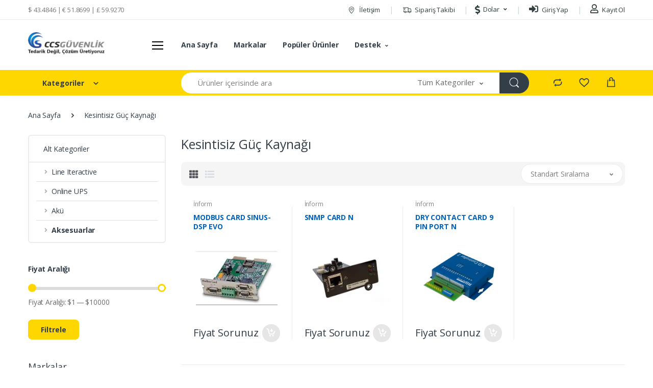

--- FILE ---
content_type: text/html; charset=utf-8
request_url: https://www.ccsguvenlik.com.tr/c/kesintisiz-guc-kaynagi/aksesuarlar
body_size: 18059
content:

<!DOCTYPE html>
<html lang="tr">
    <head>
        <!-- Title -->
        <title>Kesintisiz Güç Kaynağı | CCS Güvenlik</title>

        <!-- Required Meta Tags Always Come First -->
        <meta charset="utf-8">
        <meta name="viewport" content="width=device-width, initial-scale=1, shrink-to-fit=no">
        <meta name="keywords" content=""
        <!-- Favicon -->
        <link rel="shortcut icon" href="/home/img/favicon.png">

        <!-- Google Fonts -->
        <link href="https://fonts.googleapis.com/css?family=Open+Sans:300,300i,400,400i,600,600i,700,700i,800,800i&display=swap" rel="stylesheet">

        <!-- CSS Implementing Plugins -->
        <link rel="stylesheet" href="/home/vendor/font-awesome/css/fontawesome-all.min.css">
        <link rel="stylesheet" href="/home/css/font-electro.css">
        
        <link rel="stylesheet" href="/home/vendor/animate.css/animate.min.css">
        <link rel="stylesheet" href="/home/vendor/hs-megamenu/src/hs.megamenu.css">
        <link rel="stylesheet" href="/home/vendor/ion-rangeslider/css/ion.rangeSlider.css">
        <link rel="stylesheet" href="/home/vendor/malihu-custom-scrollbar-plugin/jquery.mCustomScrollbar.css">
        <link rel="stylesheet" href="/home/vendor/fancybox/jquery.fancybox.css">
        <link rel="stylesheet" href="/home/vendor/slick-carousel/slick/slick.css">
        <link rel="stylesheet" href="/home/vendor/bootstrap-select/dist/css/bootstrap-select.min.css">

        <!-- CSS Electro Template -->
        <link rel="stylesheet" href="/home/css/theme.css">
    </head>

    <body>

        <!-- ========== HEADER ========== -->
        		<!-- Global site tag (gtag.js) - Google Analytics -->
<script async src="https://www.googletagmanager.com/gtag/js?id=G-VMQ7YS8H1P"></script>
<script>
  window.dataLayer = window.dataLayer || [];
  function gtag(){dataLayer.push(arguments);}
  gtag('js', new Date());

  gtag('config', 'G-VMQ7YS8H1P');
</script> 
<header id="header" class="u-header u-header-left-aligned-nav">
    <div class="u-header__section">
        <!-- Topbar -->
        <div class="u-header-topbar py-2 d-none d-xl-block">
            <div class="container">
                <div class="d-flex align-items-center">
                    <div class="topbar-left">
                        <a href="javascript:void(0)" class="text-gray-110 font-size-13 u-header-topbar__nav-link">$ 43.4846 | € 51.8699 | £ 59.9270</a>
                    </div>
                    <div class="topbar-right ml-auto">
                        <ul class="list-inline mb-0">
                            <li class="list-inline-item mr-0 u-header-topbar__nav-item u-header-topbar__nav-item-border">
                                <a href="/iletisim" class="u-header-topbar__nav-link"><i class="ec ec-map-pointer mr-1"></i> İletişim</a>
                            </li>
                            <li class="list-inline-item mr-0 u-header-topbar__nav-item u-header-topbar__nav-item-border">
                                <a href="/siparis-takip" class="u-header-topbar__nav-link"><i class="ec ec-transport mr-1"></i> Sipariş Takibi</a>
                            </li>
                            <li class="list-inline-item mr-0 u-header-topbar__nav-item u-header-topbar__nav-item-border u-header-topbar__nav-item-no-border u-header-topbar__nav-item-border-single">
                                <div class="d-flex align-items-center">
                                    <!-- Language -->
                                    <div class="position-relative">
                                        <a id="languageDropdownInvoker" class="dropdown-nav-link dropdown-toggle d-flex align-items-center u-header-topbar__nav-link font-weight-normal" href="javascript:;" role="button"
                                            aria-controls="languageDropdown"
                                            aria-haspopup="true"
                                            aria-expanded="false"
                                            data-unfold-event="hover"
                                            data-unfold-target="#languageDropdown"
                                            data-unfold-type="css-animation"
                                            data-unfold-duration="300"
                                            data-unfold-delay="300"
                                            data-unfold-hide-on-scroll="true"
                                            data-unfold-animation-in="slideInUp"
                                            data-unfold-animation-out="fadeOut">
                                            <span class="d-none d-sm-inline-flex align-items-center">
                                                
                                                    <i class="fas fa-dollar-sign"></i>
                                                    &nbsp Dolar
                                                    
                                            </span>
                                        </a>
                                        <form method="post" action="/api/changecurrency">
                                        <div id="languageDropdown" class="dropdown-menu dropdown-unfold" aria-labelledby="languageDropdownInvoker">
                                            <button name="btn" type="submit" value="1" class="dropdown-item"><i class="fas fa-dollar-sign"></i> Dolar </button>
                                            <button name="btn" type="submit" value="3" class="dropdown-item" ><i class="fas fa-euro-sign"></i> Euro </button>
                                            <button name="btn" type="submit" value="2" class="dropdown-item" ><i class="fas fa-pound-sign"></i> Sterlin</button>
                                            <button name="btn" type="submit" value="4" class="dropdown-item" ><i class="fas fa-lira-sign"></i> TL‎</button>
                                        </div>
                                        </form>
                                    </div>
                                    <!-- End Language -->
                                </div>
                            </li>
                           
                               <li class="list-inline-item mr-0 u-header-topbar__nav-item u-header-topbar__nav-item-border">
                                <!-- Account Sidebar Toggle Button -->
                                <a id="sidebarNavToggler" href="javascript:;" role="button" class="u-header-topbar__nav-link"
                                    aria-controls="sidebarContent"
                                    aria-haspopup="true"
                                    aria-expanded="false"
                                    data-unfold-event="click"
                                    data-unfold-hide-on-scroll="false"
                                    data-unfold-target="#sidebarContent"
                                    data-unfold-type="css-animation"
                                    data-unfold-animation-in="fadeInRight"
                                    data-unfold-animation-out="fadeOutRight"
                                    data-unfold-duration="500">
                                    <i class=" fas fa-sign-in-alt mr-1"></i> Giriş Yap 
                                </a>
                                <!-- End Account Sidebar Toggle Button -->
                            </li>
                            <li class="list-inline-item mr-0 u-header-topbar__nav-item u-header-topbar__nav-item-border">
                                <!-- Account Sidebar Toggle Button -->
                                <a onclick="registerclick()"  href="javascript:;" role="button" class="u-header-topbar__nav-link">
                                    <i class="far fa-user mr-1"></i> Kayıt Ol
                                </a>
                             
                                <!-- End Account Sidebar Toggle Button -->
                            </li>
                               
                          
                        </ul>
                    </div>
                </div>
            </div>
        </div>
        <!-- End Topbar -->

        <!-- Logo and Menu -->
        <div class="py-2 py-xl-4 bg-primary-down-lg">
            <div class="container my-0dot5 my-xl-0">
                <div class="row align-items-center">
                    <!-- Logo-offcanvas-menu -->
                    <div class="col-auto">
                        <!-- Nav -->
                        <nav class="navbar navbar-expand u-header__navbar py-0 justify-content-xl-between max-width-270 min-width-270">
                            <!-- Logo -->
                            <a class="order-1 order-xl-0 navbar-brand u-header__navbar-brand u-header__navbar-brand-center" href="/" aria-label="CCS Güvenlik">
                                <img src="/home/img/logo.png" class="img-fluid">
                            </a>
                            <!-- End Logo -->

                            <!-- Fullscreen Toggle Button -->
                            <button id="sidebarHeaderInvokerMenu" type="button" class="navbar-toggler d-block btn u-hamburger mr-3 mr-xl-0"
                                aria-controls="sidebarHeader"
                                aria-haspopup="true"
                                aria-expanded="false"
                                data-unfold-event="click"
                                data-unfold-hide-on-scroll="false"
                                data-unfold-target="#sidebarHeader1"
                                data-unfold-type="css-animation"
                                data-unfold-animation-in="fadeInLeft"
                                data-unfold-animation-out="fadeOutLeft"
                                data-unfold-duration="500">
                                <span id="hamburgerTriggerMenu" class="u-hamburger__box">
                                    <span class="u-hamburger__inner"></span>
                                </span>
                            </button>
                            <!-- End Fullscreen Toggle Button -->
                        </nav>
                        <!-- End Nav -->

                        <!-- ========== HEADER SIDEBAR ========== -->
                        <aside id="sidebarHeader1" class="u-sidebar u-sidebar--left" aria-labelledby="sidebarHeaderInvoker">
                            <div class="u-sidebar__scroller">
                                <div class="u-sidebar__container">
                                    <div class="u-header-sidebar__footer-offset">
                                        <!-- Toggle Button -->
                                        <div class="position-absolute top-0 right-0 z-index-2 pt-4 pr-4 bg-white">
                                            <button type="button" class="close ml-auto"
                                                aria-controls="sidebarHeader"
                                                aria-haspopup="true"
                                                aria-expanded="false"
                                                data-unfold-event="click"
                                                data-unfold-hide-on-scroll="false"
                                                data-unfold-target="#sidebarHeader1"
                                                data-unfold-type="css-animation"
                                                data-unfold-animation-in="fadeInLeft"
                                                data-unfold-animation-out="fadeOutLeft"
                                                data-unfold-duration="500">
                                                <span aria-hidden="true"><i class="ec ec-close-remove text-gray-90 font-size-20"></i></span>
                                            </button>
                                        </div>
                                        <!-- End Toggle Button -->

                                        <!-- Content -->
                                        <div class="js-scrollbar u-sidebar__body">
                                            <div id="headerSidebarContent" class="u-sidebar__content u-header-sidebar__content">
                                                <!-- Logo -->
                                                <a class="navbar-brand u-header__navbar-brand u-header__navbar-brand-center mb-3" href="index.html" aria-label="CCS Güvenlik">
                                                   <img src="/home/img/logo.png" class="img-fluid" >
                                                   
                                                </a>
                                                <!-- End Logo -->

                                                <!-- List -->
                                                <ul id="headerSidebarList" class="u-header-collapse__nav">
                                                    <li class="u-has-submenu u-header-collapse__submenu">
                                                        <a class="u-header-collapse__nav-link u-header-collapse__nav-pointer"  data-target="#headerSidebarComputersCollapsea" role="button" data-toggle="collapse" aria-expanded="false" aria-controls="headerSidebarComputersCollapse">
                                                            Kur Seçimi : &nbsp;  
                                                                <i class="fas fa-dollar-sign"></i>
                                                                &nbsp Dolar
                                                                
                                                        </a>

                                                        <div id="headerSidebarComputersCollapsea" class="collapse" data-parent="#headerSidebarContent">
                                                            <ul class="u-header-collapse__nav-list">

                                                                <form method="post" action="/api/changecurrency">
                                                                    <li><button class="btn u-header-collapse__submenu-nav-link" name="btn" type="submit" value="1"><i class="fas fa-dollar-sign"></i> Dolar | 43.4846</button></li>
                                                                    <li><button class="btn u-header-collapse__submenu-nav-link" name="btn" type="submit" value="3"><i class="fas fa-euro-sign"></i> Euro : | € 51.8699</button></li>
                                                                    <li><button class="btn u-header-collapse__submenu-nav-link" name="btn" type="submit" value="2"><i class="fas fa-pound-sign"></i> Sterlin | £ 59.9270 </button></li>
                                                                    <li><button class="btn u-header-collapse__submenu-nav-link" name="btn" type="submit" value="4"><i class="fas fa-lira-sign"></i> TL </button></li>
                                                          
                                                
                                                                    </form>

                                                               
                                                             
                                                                
                                                            </ul>
                                                        </div>
                                                    </li>
                                                    <li class="u-has-submenu u-header-collapse__submenu">
                                                        <a class="u-header-collapse__nav-link " href="/marka">
                                                            Markalar
                                                        </a>
                                                    </li>
                                                    <li class="u-has-submenu u-header-collapse__submenu">
                                                        <a class="u-header-collapse__nav-link " href="/populer">
                                                            Popüler Ürünler
                                                        </a>
                                                    </li>
                                                    <li class="u-has-submenu u-header-collapse__submenu">
                                                        <a class="u-header-collapse__nav-link u-header-collapse__nav-pointer" href="javascript:void(0);" data-target="#headerSidebarDestekCollapse" role="button" data-toggle="collapse" aria-expanded="false" aria-controls="headerSidebarComputersCollapse">
                                                            Destek
                                                        </a>

                                                        <div id="headerSidebarDestekCollapse" class="collapse" data-parent="#headerSidebarContent">
                                                            <ul class="u-header-collapse__nav-list">
                                                                <li><a class="u-header-collapse__submenu-nav-link" href="/hdd-hesapla">HDD Hesaplama</a></li>
                                                                <li><a class="u-header-collapse__submenu-nav-link" href="/mail-order-form.pdf">Mail Order Formu</a></li>
                                                            </ul>
                                                        </div>
                                                    </li>
                                                    <!-- Computers & Accessories -->
                                                    <li class="u-has-submenu u-header-collapse__submenu">
                                                        <a class="u-header-collapse__nav-link u-header-collapse__nav-pointer" href="/c/kamera-sistemleri" data-target="#headerSidebarComputersCollapse" role="button" data-toggle="collapse" aria-expanded="false" aria-controls="headerSidebarComputersCollapse">
                                                            Kamera Sistemleri
                                                        </a>

                                                        <div id="headerSidebarComputersCollapse" class="collapse" data-parent="#headerSidebarContent">
                                                            <ul class="u-header-collapse__nav-list">
                                                                <li><a class="u-header-collapse__submenu-nav-link" href="/c/kamera-sistemleri/ip">IP Kamera Sistemleri</a></li>
                                                                <li><a class="u-header-collapse__submenu-nav-link" href="/c/kamera-sistemleri/ahd">AHD Kamera Sistemleri</a></li>
                                                                <li><a class="u-header-collapse__submenu-nav-link" href="/c/kamera-sistemleri/hdtvi">HDTVI Kamera Sistemleri</a></li>
                                                                <li><a class="u-header-collapse__submenu-nav-link" href="/c/kamera-sistemleri/hdcvi">HDCVI Kamera Sistemleri</a></li>
                                                                <li><a class="u-header-collapse__submenu-nav-link" href="/c/kamera-sistemleri/monitorler">Monitörler</a></li>
                                                                <li><a class="u-header-collapse__submenu-nav-link" href="/c/kamera-sistemleri/mobil-ozel-urunler">Mobil Kamera Sistemleri</a></li>
                                                                <li><a class="u-header-collapse__submenu-nav-link" href="/c/kamera-sistemleri/termal">Termal Kameralar</a></li>
                                                                
                                                            </ul>
                                                        </div>
                                                    </li>
                                                    <!-- End Computers & Accessories -->

                                                    <!-- Cameras, Audio & Video -->
                                                    <li class="u-has-submenu u-header-collapse__submenu">
                                                        <a class="u-header-collapse__nav-link u-header-collapse__nav-pointer" href="/c/yangin-alarm" data-target="#headerSidebarCamerasCollapse" role="button" data-toggle="collapse" aria-expanded="false" aria-controls="headerSidebarCamerasCollapse">
                                                            Yangın Alarm Sistemleri
                                                        </a>

                                                        <div id="headerSidebarCamerasCollapse" class="collapse" data-parent="#headerSidebarContent">
                                                            <ul class="u-header-collapse__nav-list">
                                                                <li class=""><a class="u-header-collapse__submenu-nav-link" href="/c/yangin-alarm/anolog-adresli">Analog Adresli Yangın Alarm Sistemi</a></li>
                                                                <li class=""><a class="u-header-collapse__submenu-nav-link" href="/c/yangin-alarm/konvansiyonel">Konvansiyonel Yangın Alarm Sistemi</a></li>
                                                            </ul>
                                                        </div>
                                                    </li>
                                                    <!-- End Cameras, Audio & Video -->

                                                    <!-- Mobiles & Tablets -->
                                                    <li class="u-has-submenu u-header-collapse__submenu">
                                                        <a class="u-header-collapse__nav-link u-header-collapse__nav-pointer" href="/c/hirsiz-alarm" data-target="#headerSidebarMobilesCollapse" role="button" data-toggle="collapse" aria-expanded="false" aria-controls="headerSidebarMobilesCollapse">
                                                            Hırsız Alarm Sistemi
                                                        </a>

                                                        <div id="headerSidebarMobilesCollapse" class="collapse" data-parent="#headerSidebarContent">
                                                            <ul class="u-header-collapse__nav-list">
                                                                <li><a class="u-header-collapse__submenu-nav-link" href="/c/hirsiz-alarm/kablolu">Kablolu Alarm Sistemi</a></li>
                                                                <li><a class="u-header-collapse__submenu-nav-link" href="/c/hirsiz-alarm/kablosuz">Kablosuz Alarm Sistemi</a></li>
                                                                <li><a class="u-header-collapse__submenu-nav-link" href="/c/hirsiz-alarm/adresli">Adresli Alarm Sistemi</a></li>
                                                                <li><a class="u-header-collapse__submenu-nav-link " href="/c/hirsiz-alarm/dedektorler">Dedektörler</a></li>
                                                                <li><a class="u-header-collapse__submenu-nav-link" href="/c/hirsiz-alarm/kontak-switchler">Kontak ve Switchler</a></li>
                                                                <li><a class="u-header-collapse__submenu-nav-link" href="/c/hirsiz-alarm/siren">Sirenler</a></li>
                                                                <li><a class="u-header-collapse__submenu-nav-link" href="/c/hirsiz-alarm/aku-trafolar">Akü ve Trafolar</a></li>
                                                                <li><a class="u-header-collapse__submenu-nav-link" href="/c/hirsiz-alarm/haberlesme-ekipmanlari">Haberleşme Ekipmanları</a></li>
                                                                <li><a class="u-header-collapse__submenu-nav-link" href="/c/hirsiz-alarm/aksesuar">Aksesuarlar</a></li>
                                                            </ul>
                                                        </div>
                                                    </li>
                                                    <!-- End Mobiles & Tablets -->

                                                    <!-- Movies, Music & Video -->
                                                    <li class="u-has-submenu u-header-collapse__submenu">
                                                        <a class="u-header-collapse__nav-link u-header-collapse__nav-pointer" href="/c/access-control" data-target="#headerSidebarMoviesCollapse" role="button" data-toggle="collapse" aria-expanded="false" aria-controls="headerSidebarMoviesCollapse">
                                                            Access Kontrol Sistemleri
                                                        </a>

                                                        <div id="headerSidebarMoviesCollapse" class="collapse" data-parent="#headerSidebarContent">
                                                            <ul class="u-header-collapse__nav-list">

                                                                <li><a class="u-header-collapse__submenu-nav-link" href="/c/access-control/yuz-tanima">Yüz Tanıma Sistemleri</a></li>
                                                                <li><a class="u-header-collapse__submenu-nav-link" href="/c/access-control/kartli-sifreli-terminal">Kartlı ve Şifreli Terminaller</a></li>
                                                                <li><a class="u-header-collapse__submenu-nav-link" href="/c/access-control/parmak-izi">Parmak izi Kontrol Geçiş Sistemi</a></li>
                                                                <li><a class="u-header-collapse__submenu-nav-link" href="/c/access-control/butonlar">Butonlar</a></li>
                                                                <li><a class="u-header-collapse__submenu-nav-link" href="/c/access-control/elektronik-kilit">Elektronik Kilitler</a></li>
                                                                <li><a class="u-header-collapse__submenu-nav-link" href="/c/access-control/kartlar">Kartlar</a></li>
                                                                <li><a class="u-header-collapse__submenu-nav-link" href="/c/access-control/yardimci-aparatlar">Yardımcı Aparatlar</a></li>
                                                                <li><a class="u-header-collapse__submenu-nav-link" href="/c/access-control/paneller">Paneller</a></li>
                                                                <li><a class="u-header-collapse__submenu-nav-link" href="/c/access-control/kapi-kilit">Kapı Kilit Sistemleri</a></li>
                                                              
                                                            </ul>
                                                        </div>
                                                    </li>
                                                    <!-- End Movies, Music & Video -->

                                                    <!-- TV & Audio -->
                                                    <li class="u-has-submenu u-header-collapse__submenu">
                                                        <a class="u-header-collapse__nav-link u-header-collapse__nav-pointer" href="/c/otopark-arac-kontrol" data-target="#headerSidebarTvCollapse" role="button" data-toggle="collapse" aria-expanded="false" aria-controls="headerSidebarTvCollapse">
                                                            Otopark ve Araç Kontrol Sistemleri
                                                        </a>

                                                        <div id="headerSidebarTvCollapse" class="collapse" data-parent="#headerSidebarContent">
                                                            <ul class="u-header-collapse__nav-list">
                                                                <li><a class="u-header-collapse__submenu-nav-link" href="/c/otopark-arac-kontrol/plaka">Plaka Tanıma</a></li>
                                                                <li><a class="u-header-collapse__submenu-nav-link" href="/c/otopark-arac-kontrol/rfid">RFID Otopark Sistemleri</a></li>
                                                                <li><a class="u-header-collapse__submenu-nav-link" href="/c/otopark-arac-kontrol/arac-kontrol">Araç Kontrol Ekipmanları</a></li>
                                                            </ul>
                                                        </div>
                                                    </li>
                                                    <!-- End TV & Audio -->

                                                    <!-- Watches & Eyewear -->
                                                    <li class="u-has-submenu u-header-collapse__submenu">
                                                        <a class="u-header-collapse__nav-link u-header-collapse__nav-pointer" href="/c/x-ray" data-target="#headerSidebarWatchesCollapse" role="button" data-toggle="collapse" aria-expanded="false" aria-controls="headerSidebarWatchesCollapse">
                                                           X-Ray Cihazları
                                                        </a>

                                                        <div id="headerSidebarWatchesCollapse" class="collapse" data-parent="#headerSidebarContent">
                                                            <ul class="u-header-collapse__nav-list">
                                                                <li><a class="u-header-collapse__submenu-nav-link" href="/c/x-ray/tunel">Tünel X-Ray Cihazları</a></li>
                                                                <li><a class="u-header-collapse__submenu-nav-link" href="/c/x-ray/boy">Boy Dedektörleri</a></li>
                                                                <li><a class="u-header-collapse__submenu-nav-link" href="/c/x-ray/el">El Dedektörleri</a></li>
                                                               
                                                            </ul>
                                                        </div>
                                                    </li>
                                                    <!-- End Watches & Eyewear -->

                                                    <!-- Car, Motorbike & Industrial -->
                                                    <li class="u-has-submenu u-header-collapse__submenu">
                                                        <a class="u-header-collapse__nav-link u-header-collapse__nav-pointer" href="/c/turnike-gecis" data-target="#headerSidebarCarCollapse" role="button" data-toggle="collapse" aria-expanded="false" aria-controls="headerSidebarCarCollapse">
                                                            Turnike Geçiş Sistemleri
                                                        </a>

                                                        <div id="headerSidebarCarCollapse" class="collapse" data-parent="#headerSidebarContent">
                                                            <ul class="u-header-collapse__nav-list">

                                                                <li><a class="u-header-collapse__submenu-nav-link" href="/c/turnike-gecis/boy-turnike">Boy Turnikeleri</a></li>
                                                                <li><a class="u-header-collapse__submenu-nav-link" href="/c/turnike-gecis/tripod-turnike">Tripod Turnikeleri</a></li>
                                                                <li><a class="u-header-collapse__submenu-nav-link" href="/c/turnike-gecis/hizli-gecis-turnike">Hızlı Geçiş Turnikeleri</a></li>
                                                                <li><a class="u-header-collapse__submenu-nav-link" href="/c/turnike-gecis/motorlu-swing-gate">Motorlu Swing Gate</a></li>
                                                                <li><a class="u-header-collapse__submenu-nav-link" href="/c/turnike-gecis/aksesuar">Aksesuar</a></li>

                                                            </ul>
                                                        </div>
                                                    </li>
                                                    <!-- End Car, Motorbike & Industrial -->

                                                    <!-- Accessories -->
                                                    <li class="u-has-submenu u-header-collapse__submenu">
                                                        <a class="u-header-collapse__nav-link u-header-collapse__nav-pointer" href="/c/kesintisiz-guc-kaynagi" data-target="#headerSidebarAccessoriesCollapse" role="button" data-toggle="collapse" aria-expanded="false" aria-controls="headerSidebarAccessoriesCollapse">
                                                            Kesintisiz Güç Kaynağı
                                                        </a>

                                                        <div id="headerSidebarAccessoriesCollapse" class="collapse" data-parent="#headerSidebarContent">
                                                            <ul class="u-header-collapse__nav-list">
                                                                <li><a class="u-header-collapse__submenu-nav-link" href="/c/kesintisiz-guc-kaynagi/line-iteractive">Line Iteractive</a></li>
                                                                <li><a class="u-header-collapse__submenu-nav-link" href="/c/kesintisiz-guc-kaynagi/online-ups">Online UPS</a></li>
                                                                <li><a class="u-header-collapse__submenu-nav-link" href="/c/kesintisiz-guc-kaynagi/aku">Akü</a></li>
                                                                <li><a class="u-header-collapse__submenu-nav-link" href="/c/kesintisiz-guc-kaynagi/aksesuarlar">Aksesuarlar</a></li>
                                                                
                                                            </ul>
                                                        </div>
                                                    </li>
                                                    <!-- End Accessories -->
                                                          <!-- Accessories -->
                                                          <li class="u-has-submenu u-header-collapse__submenu">
                                                            <a class="u-header-collapse__nav-link u-header-collapse__nav-pointer" href="/c/ses-sistemleri" data-target="#headerSidebarsesCollapse" role="button" data-toggle="collapse" aria-expanded="false" aria-controls="headerSidebarAccessoriesCollapse">
                                                                Ses Sistemleri
                                                            </a>
    
                                                            <div id="headerSidebarsesCollapse" class="collapse" data-parent="#headerSidebarContent">
                                                                <ul class="u-header-collapse__nav-list">
                                                                    <li><a class="u-header-collapse__submenu-nav-link" href="/c/ses-sistemleri/amfi-mixer">Amfi & Mixer</a></li>
                                                                    <li><a class="u-header-collapse__submenu-nav-link" href="/c/ses-sistemleri/mikrofon-headphone">Mikrofon & Headphone</a></li>
                                                                    <li><a class="u-header-collapse__submenu-nav-link" href="/c/ses-sistemleri/hoparlor">Hoparlör</a></li>
                                                                    <li><a class="u-header-collapse__submenu-nav-link" href="/c/ses-sistemleri/100-volt-acil-anons">Acil Anons Sistemleri</a></li>
                                                                    <li><a class="u-header-collapse__submenu-nav-link" href="/c/ses-sistemleri/connectorler">Connectorler</a></li>
                                                                    <li><a class="u-header-collapse__submenu-nav-link" href="/c/ses-sistemleri/kablolar">Kablolar</a></li>
                                                                    <li><a class="u-header-collapse__submenu-nav-link" href="/c/ses-sistemleri/stand-sehbalar">Stand & Sehbalar</a></li>
                                                                    <li><a class="u-header-collapse__submenu-nav-link" href="/c/ses-sistemleri/megafonlar">Megafonlar</a></li>
                                                                    <li><a class="u-header-collapse__submenu-nav-link" href="/c/ses-sistemleri/compact-sistemler">Compact Sistemler</a></li>
                                                                    <li><a class="u-header-collapse__submenu-nav-link" href="/c/ses-sistemleri/volume-kontrol-aparat">Volume Kontrol Paneli & Aparatlar</a></li>
                                                                   
                                                                    <li><a class="u-header-collapse__submenu-nav-link" href="/c/kesintisiz-guc-kaynagi/line-iteractive">Line Iteractive</a></li>
                                                                    <li><a class="u-header-collapse__submenu-nav-link" href="/c/kesintisiz-guc-kaynagi/online-ups">Online UPS</a></li>
                                                                    <li><a class="u-header-collapse__submenu-nav-link" href="/c/kesintisiz-guc-kaynagi/aku">Akü</a></li>
                                                                    <li><a class="u-header-collapse__submenu-nav-link" href="/c/kesintisiz-guc-kaynagi/aksesuarlar">Aksesuarlar</a></li>
                                                                    
                                                                </ul>
                                                            </div>
                                                        </li>
                                                        <!-- End Accessories -->
                                                        
                                                    <!-- Accessories -->
                                                    <li class="u-has-submenu u-header-collapse__submenu">
                                                        <a class="u-header-collapse__nav-link u-header-collapse__nav-pointer" href="/c/intercom" data-target="#headerSidebarintercomCollapse" role="button" data-toggle="collapse" aria-expanded="false" aria-controls="headerSidebarAccessoriesCollapse">
                                                            Intercom Diafon Sistemleri
                                                        </a>

                                                        <div id="headerSidebarintercomCollapse" class="collapse" data-parent="#headerSidebarContent">
                                                            <ul class="u-header-collapse__nav-list">
                                                                <li><a class="u-header-collapse__submenu-nav-link" href="/c/intercom/ip-intercom">IP Intercom</a></li>
                                                                <li><a class="u-header-collapse__submenu-nav-link" href="/c/intercom/analog-intercom">Analog Intercom</a></li>
                                                                
                                                            </ul>
                                                        </div>
                                                    </li>
                                                    <!-- End Accessories -->
                                                      <!-- Accessories -->
                                                      <li class="u-has-submenu u-header-collapse__submenu">
                                                        <a class="u-header-collapse__nav-link u-header-collapse__nav-pointer" href="/c/ag-ve-altyapi/" data-target="#headerSidebaragCollapse" role="button" data-toggle="collapse" aria-expanded="false" aria-controls="headerSidebarAccessoriesCollapse">
                                                            Ağ ve Altyapı Ürünleri
                                                        </a>

                                                        <div id="headerSidebaragCollapse" class="collapse" data-parent="#headerSidebarContent">
                                                            <ul class="u-header-collapse__nav-list">
                                                                <li><a class="u-header-collapse__submenu-nav-link" href="/c/ag-ve-altyapi/switchler">Switchler</a></li>
                                                                    <li><a class="u-header-collapse__submenu-nav-link" href="/c/ag-ve-altyapi/access-pointler">Access Pointler</a></li>
                                                                    <li><a class="u-header-collapse__submenu-nav-link" href="/c/ag-ve-altyapi/modem">Modem</a></li>
                                                                    <li><a class="u-header-collapse__submenu-nav-link" href="/c/f-o">F/O Ürünler</a></li>
                                                                    <li><a class="u-header-collapse__submenu-nav-link" href="/c/ag-ve-altyapi/kabinetler">Kabinetler</a></li>
                                                                    <li><a class="u-header-collapse__submenu-nav-link" href="/c/ag-ve-altyapi/kablolar">Kablolar</a></li>
                                                                    <li><a class="u-header-collapse__submenu-nav-link" href="/c/ag-ve-altyapi/aksesuarlar">Aksesuarlar</a></li>
                                                            
                                                            </ul>
                                                        </div>
                                                    </li>
                                                    <!-- End Accessories -->
                                                </ul>
                                                <!-- End List -->
                                            </div>
                                        </div>
                                        <!-- End Content -->
                                    </div>
                                </div>
                            </div>
                        </aside>
                        <!-- ========== END HEADER SIDEBAR ========== -->
                    </div>
                    <!-- End Logo-offcanvas-menu -->
                    <!-- Primary Menu -->
                    <div class="col d-none d-xl-block">
                        <!-- Nav -->
                        <nav class="js-mega-menu navbar navbar-expand-md u-header__navbar u-header__navbar--no-space">
                            <!-- Navigation -->
                            <div id="navBar" class="collapse navbar-collapse u-header__navbar-collapse">
                                <ul class="navbar-nav u-header__navbar-nav">
                                    <!-- Home -->
                                    <li class="nav-item u-header__nav-item">
                                        <a class="nav-link u-header__nav-link" href="/">Ana Sayfa</a>
                                    </li>
                                    <li class="nav-item u-header__nav-item">
                                        <a class="nav-link u-header__nav-link" href="/marka">Markalar</a>
                                    </li>
                                    <li class="nav-item u-header__nav-item">
                                        <a class="nav-link u-header__nav-link" href="/populer">Popüler Ürünler</a>
                                    </li>
                                    <li class="nav-item hs-has-sub-menu u-header__nav-item"
                                    data-event="hover"
                                    data-animation-in="slideInUp"
                                    data-animation-out="fadeOut">
                                    <a id="blogMegaMenu" class="nav-link u-header__nav-link u-header__nav-link-toggle" href="javascript:;" aria-haspopup="true" aria-expanded="false" aria-labelledby="blogSubMenu">Destek</a>

                                    <!-- Blog - Submenu -->
                                    <ul id="blogSubMenu" class="hs-sub-menu u-header__sub-menu" aria-labelledby="blogMegaMenu" style="min-width: 230px;">
                                        <li><a class="nav-link u-header__sub-menu-nav-link" href="/hdd-hesapla">HDD Hesaplama</a></li>
                                        <li><a class="nav-link u-header__sub-menu-nav-link" href="/mail-order-form.pdf">Mail Order Formu</a></li>
                                    </ul>
                                    <!-- End Submenu -->
                                </li>
                                    

                                    <!-- End Pages -->

                                    <!-- Blog -->
                                   

                                    <!-- About us -->
                                  
                                </ul>
                            </div>
                            <!-- End Navigation -->
                        </nav>
                        <!-- End Nav -->
                    </div>
                    <!-- End Primary Menu -->
                    <!-- Header Icons -->
                    <div class="d-xl-none col col-xl-auto text-right text-xl-left pl-0 pl-xl-3 position-static">
                        <div class="d-inline-flex">
                            <ul class="d-flex list-unstyled mb-0 align-items-center">
                                <!-- Search -->
                                <li class="col d-xl-none px-2 px-sm-3 position-static">
                                    <a id="searchClassicInvoker" class="font-size-22 text-gray-90 text-lh-1 btn-text-secondary" href="javascript:;" role="button"
                                        data-toggle="tooltip"
                                        data-placement="top"
                                        title="Search"
                                        aria-controls="searchClassic"
                                        aria-haspopup="true"
                                        aria-expanded="false"
                                        data-unfold-target="#searchClassic"
                                        data-unfold-type="css-animation"
                                        data-unfold-duration="300"
                                        data-unfold-delay="300"
                                        data-unfold-hide-on-scroll="true"
                                        data-unfold-animation-in="slideInUp"
                                        data-unfold-animation-out="fadeOut">
                                        <span class="ec ec-search"></span>
                                    </a>

                                    <!-- Input -->
                                    <div id="searchClassic" class="dropdown-menu dropdown-unfold dropdown-menu-right left-0 mx-2" aria-labelledby="searchClassicInvoker">
                                        <form method="get" action="/q" class="js-focus-state input-group px-3">
                                            <input type="hidden" name="cat" value="all">
                                            <input class="form-control" type="text" name="s" placeholder="Ürünler içerisinde ara">
                                            <div class="input-group-append">
                                                <button class="btn btn-primary px-3" type="submit"><i class="font-size-18 ec ec-search"></i></button>
                                            </div>
                                        </form>
                                    </div>
                                    <!-- End Input -->
                                </li>
                                <!-- End Search -->
                                <li class="col d-none d-xl-block"><a href="/urun-karsilastir" class="text-gray-90" data-toggle="tooltip" data-placement="top" title="Compare"><i class="font-size-22 ec ec-compare"></i></a></li>
                                <li class="col d-none d-xl-block"><a href="/favoriler" class="text-gray-90" data-toggle="tooltip" data-placement="top" title="Favorites"><i class="font-size-22 ec ec-favorites"></i></a></li>
                                <li class="col d-xl-none px-2 px-sm-3">
                                    
                                    <a href="/giris-yap" class="text-gray-90" data-toggle="tooltip" data-placement="top" title="Hesabım"><i class="font-size-22 ec ec-user"></i></a>
                                </li>
                                <li class="col pr-xl-0 px-2 px-sm-3">
                                    <a href="/sepetim" class="text-gray-90 position-relative d-flex " data-toggle="tooltip" data-placement="top" title="Sepetim">
                                        <i class="font-size-22 ec ec-shopping-bag"></i>
                                     
                                    </a>
                                </li>
                            </ul>
                        </div>
                    </div>
                    <!-- End Header Icons -->
                </div>
            </div>
        </div>
        <!-- End Logo and Menu -->

        <!-- Vertical-and-Search-Bar -->
        <div class="d-none d-xl-block bg-primary">
            <div class="container">
                <div class="row align-items-stretch min-height-50">
                    <!-- Vertical Menu -->
                    <div class="col-md-auto d-none d-xl-flex align-items-end">
                        <div class="max-width-270 min-width-270">
                            <!-- Basics Accordion -->
                            <div id="basicsAccordion">
                                <!-- Card -->
                                <div class="card border-0 rounded-0">
                                    <div class="card-header bg-primary rounded-0 card-collapse border-0" id="basicsHeadingOne">
                                        <button type="button" class="btn-link btn-remove-focus btn-block d-flex card-btn py-3 text-lh-1 px-4 shadow-none btn-primary rounded-top-lg border-0 font-weight-bold text-gray-90"
                                            data-toggle="collapse"
                                            data-target="#basicsCollapseOne"
                                            aria-expanded="true"
                                            aria-controls="basicsCollapseOne">
                                            <span class="pl-1 text-gray-90">Kategoriler</span>
                                            <span class="text-gray-90 ml-3">
                                                <span class="ec ec-arrow-down-search"></span>
                                            </span>
                                        </button>
                                    </div>
                                    <div id="basicsCollapseOne" class="collapse vertical-menu v1"
                                        aria-labelledby="basicsHeadingOne"
                                        data-parent="#basicsAccordion">
                                        <div class="card-body p-0">
                                            <nav class="js-mega-menu navbar navbar-expand-xl u-header__navbar u-header__navbar--no-space hs-menu-initialized">
                                                <div id="navBar" class="collapse navbar-collapse u-header__navbar-collapse">
                                                    <ul class="navbar-nav u-header__navbar-nav border-primary border-top-0">
                                                        <li class="nav-item hs-has-mega-menu u-header__nav-item"
                                                        data-event="hover"
                                                        data-animation-in="slideInUp"
                                                        data-animation-out="fadeOut"
                                                        data-position="left">
                                                        <a id="basicMegaMenu" class="nav-link u-header__nav-link u-header__nav-link-toggle" href="/c/kamera-sistemleri" aria-haspopup="true" aria-expanded="false">Kamera Sistemleri</a>

                                                        <!-- Nav Item - Mega Menu -->
                                                        <div class="hs-mega-menu vmm-tfw u-header__sub-menu" aria-labelledby="basicMegaMenu">
                                                           
                                                            <div class="row u-header__mega-menu-wrapper">

                                                                <div class="col mb-6 mb-sm-0">
                                                                    <a href="/c/kamera-sistemleri"> <span class="u-header__sub-menu-title">Kamera Sistemleri</span></a>
                                                                    <ul class="u-header__sub-menu-nav-group mb-3">
                                                                        <li><a class="nav-link u-header__sub-menu-nav-link" href="/c/kamera-sistemleri/ip">IP Kamera Sistemleri</a></li>
                                                                        <li><a class="nav-link u-header__sub-menu-nav-link" href="/c/kamera-sistemleri/ahd">AHD Kamera Sistemleri</a></li>
                                                                        <li><a class="nav-link u-header__sub-menu-nav-link" href="/c/kamera-sistemleri/hdtvi">HDTVI Kamera Sistemleri</a></li>
                                                                        <li><a class="nav-link u-header__sub-menu-nav-link" href="/c/kamera-sistemleri/hdcvi">HDCVI Kamera Sistemleri</a></li>
                                                                        <li><a class="nav-link u-header__sub-menu-nav-link" href="/c/kamera-sistemleri/monitorler">Monitörler</a></li>
                                                                        <li><a class="nav-link u-header__sub-menu-nav-link" href="/c/kamera-sistemleri/mobil-ozel-urunler">Mobil Kamera Sistemleri</a></li>
                                                                        <li><a class="nav-link u-header__sub-menu-nav-link" href="/c/kamera-sistemleri/termal">Termal Kameralar</a></li>
                                                                    
                                                                    </ul>
                                                                </div>

                                                               
                                                            </div>
                                                        </div>
                                                        <!-- End Nav Item - Mega Menu -->
                                                    </li>
                                                    <!-- End Nav Item MegaMenu-->
                                                    <!-- Nav Item MegaMenu -->
                                                    <li class="nav-item hs-has-mega-menu u-header__nav-item"
                                                        data-event="hover"
                                                        data-position="left">
                                                        <a id="basicMegaMenu1" class="nav-link u-header__nav-link u-header__nav-link-toggle" href="/c/yangin-alarm" aria-haspopup="true" aria-expanded="false">Yangın Alarm Sistemleri</a>

                                                        <!-- Nav Item - Mega Menu -->
                                                        <div class="hs-mega-menu vmm-tfw u-header__sub-menu" aria-labelledby="basicMegaMenu1">
                                                          
                                                            <div class="row u-header__mega-menu-wrapper">
                                                                <div class="col mb-3 mb-sm-0">
                                                                   <a href="/c/yangin-alarm/anolog-adresli"> <span class="u-header__sub-menu-title">Analog Adresli Yangın Sistemi</span></a>
                                                                    <ul class="u-header__sub-menu-nav-group mb-3">
                                                                        <li><a class="nav-link u-header__sub-menu-nav-link" href="/c/yangin-alarm/anolog-adresli/ana-paneller">Ana Panaller</a></li>
                                                                        <li><a class="nav-link u-header__sub-menu-nav-link" href="/c/yangin-alarm/anolog-adresli/dedektörler">Dedektörler</a></li>
                                                                        <li><a class="nav-link u-header__sub-menu-nav-link" href="/c/yangin-alarm/anolog-adresli/beam">Beam Dedektörler</a></li>
                                                                        <li><a class="nav-link u-header__sub-menu-nav-link" href="/c/yangin-alarm/anolog-adresli/butonlar">Butonlar</a></li>
                                                                        <li><a class="nav-link u-header__sub-menu-nav-link" href="/c/yangin-alarm/anolog-adresli/sirenler">Sirenler</a></li>
                                                                        <li><a class="nav-link u-header__sub-menu-nav-link" href="/c/yangin-alarm/anolog-adresli/adresleme-cihazları">Adresleme Cihazları</a></li>
                                                                        <li><a class="nav-link u-header__sub-menu-nav-link" href="/c/yangin-alarm/anolog-adresli/aksesuar">Aksesuarlar</a></li>
                                                                        <li><a class="nav-link u-header__sub-menu-nav-link" href="/c/yangin-alarm/anolog-adresli/kesintisiz-guc-kaynagi">Kesintisiz Güç Kaynağı</a></li>
                                                                       
                                                                    </ul>
                                                                </div>

                                                                <div class="col mb-3 mb-sm-0">
                                                                    <a href="/c/yangin-alarm/konvansiyonel"><span class="u-header__sub-menu-title">Konvansiyonel Yangın Sistemi</span></a>
                                                                    <ul class="u-header__sub-menu-nav-group">
                                                                        <li><a class="nav-link u-header__sub-menu-nav-link" href="/c/yangin-alarm/konvansiyonel/ana-paneller">Ana Panaller</a></li>
                                                                        <li><a class="nav-link u-header__sub-menu-nav-link" href="/c/yangin-alarm/konvansiyonel/dedektorler">Dedektörler</a></li>
                                                                        <li><a class="nav-link u-header__sub-menu-nav-link" href="/c/yangin-alarm/konvansiyonel/beam">Beam Dedektörler</a></li>
                                                                        <li><a class="nav-link u-header__sub-menu-nav-link" href="/c/yangin-alarm/konvansiyonel/butonlar">Butonlar</a></li>
                                                                        <li><a class="nav-link u-header__sub-menu-nav-link" href="/c/yangin-alarm/konvansiyonel/sirenler">Sirenler</a></li>
                                                                        <li><a class="nav-link u-header__sub-menu-nav-link" href="/c/yangin-alarm/konvansiyonel/aksesuar">Aksesuarlar</a></li>
                                                                        <li><a class="nav-link u-header__sub-menu-nav-link" href="/c/yangin-alarm/konvansiyonel/kesintisiz-guc-kaynagi">Kesintisiz Güç Kaynağı</a></li>
                                                                    </ul>
                                                                </div>
                                                            </div>
                                                        </div>
                                                        <!-- End Nav Item - Mega Menu -->
                                                    </li>
                                                    <!-- End Nav Item MegaMenu-->
                                                    <!-- Nav Item MegaMenu -->
                                                    <li class="nav-item hs-has-mega-menu u-header__nav-item"
                                                        data-event="hover"
                                                        data-position="left">
                                                        <a id="basicMegaMenu2" class="nav-link u-header__nav-link u-header__nav-link-toggle" href="/c/hirsiz-alarm" aria-haspopup="true" aria-expanded="false">Hırsız Alarm Sistemleri</a>

                                                        <!-- Nav Item - Mega Menu -->
                                                        <div class="hs-mega-menu vmm-tfw u-header__sub-menu vmm-bg-extended" aria-labelledby="basicMegaMenu2">
                                                           
                                                            <div class="row u-header__mega-menu-wrapper">
                                                                <div class="col mb-3 mb-sm-0">
                                                                    <a href="/c/hirsiz-alarm"> <span class="u-header__sub-menu-title">Hırsız Alarm Sistemleri</span></a>
                                                                    <ul class="u-header__sub-menu-nav-group mb-3">
                                                                        <li><a class="nav-link u-header__sub-menu-nav-link" href="/c/hirsiz-alarm/kablolu">Kablolu Alarm Sistemi</a></li>
                                                                        <li><a class="nav-link u-header__sub-menu-nav-link" href="/c/hirsiz-alarm/kablosuz">Kablosuz Alarm Sistemi</a></li>
                                                                        <li><a class="nav-link u-header__sub-menu-nav-link" href="/c/hirsiz-alarm/adresli">Adresli Alarm Sistemi</a></li>
                                                                        <li><a class="nav-link u-header__sub-menu-nav-link " href="/c/hirsiz-alarm/dedektorler">Dedektörler</a></li>
                                                                        <li><a class="nav-link u-header__sub-menu-nav-link" href="/c/hirsiz-alarm/kontak-switchler">Kontak ve Switchler</a></li>
                                                                        <li><a class="nav-link u-header__sub-menu-nav-link" href="/c/hirsiz-alarm/siren">Sirenler</a></li>
                                                                        <li><a class="nav-link u-header__sub-menu-nav-link" href="/c/hirsiz-alarm/aku-trafolar">Akü ve Trafolar</a></li>
                                                                        <li><a class="nav-link u-header__sub-menu-nav-link" href="/c/hirsiz-alarm/haberlesme-ekipmanlari">Haberleşme Ekipmanları</a></li>
                                                                        <li><a class="nav-link u-header__sub-menu-nav-link" href="/c/hirsiz-alarm/aksesuar">Aksesuarlar</a></li>
                                                                    </ul>
                                                                </div>

                                                                
                                                            </div>
                                                        </div>
                                                        <!-- End Nav Item - Mega Menu -->
                                                    </li>
                                                    <!-- End Nav Item MegaMenu-->
                                                    <!-- Nav Item MegaMenu -->
                                                    <li class="nav-item hs-has-mega-menu u-header__nav-item"
                                                        data-event="hover"
                                                        data-position="left">
                                                        <a id="basicMegaMenu3" class="nav-link u-header__nav-link u-header__nav-link-toggle" href="/c/access-control" aria-haspopup="true" aria-expanded="false">Access Kontrol Sistemleri</a>

                                                        <!-- Nav Item - Mega Menu -->
                                                        <div class="hs-mega-menu vmm-tfw u-header__sub-menu" aria-labelledby="basicMegaMenu3">
                                                            
                                                            <div class="row u-header__mega-menu-wrapper">
                                                                <div class="col mb-3 mb-sm-0">
                                                                    <a href="/c/access-control"> <span class="u-header__sub-menu-title">Access Kontrol Sistemleri</span></a>
                                                                    <ul class="u-header__sub-menu-nav-group mb-3">
                                                                        <li><a class="nav-link u-header__sub-menu-nav-link" href="/c/access-control/yuz-tanima">Yüz Tanıma Sistemleri</a></li>
                                                                        <li><a class="nav-link u-header__sub-menu-nav-link" href="/c/access-control/kartli-sifreli-terminal">Kartlı ve Şifreli Terminaller</a></li>
                                                                        <li><a class="nav-link u-header__sub-menu-nav-link" href="/c/access-control/parmak-izi">Parmak izi Kontrol Geçiş Sistemi</a></li>
                                                                        <li><a class="nav-link u-header__sub-menu-nav-link" href="/c/access-control/butonlar">Butonlar</a></li>
                                                                        <li><a class="nav-link u-header__sub-menu-nav-link" href="/c/access-control/elektronik-kilit">Elektronik Kilitler</a></li>
                                                                        <li><a class="nav-link u-header__sub-menu-nav-link" href="/c/access-control/kartlar">Kartlar</a></li>
                                                                        <li><a class="nav-link u-header__sub-menu-nav-link" href="/c/access-control/yardimci-aparatlar">Yardımcı Aparatlar</a></li>
                                                                        <li><a class="nav-link u-header__sub-menu-nav-link" href="/c/access-control/paneller">Paneller</a></li>
                                                                        <li><a class="nav-link u-header__sub-menu-nav-link" href="/c/access-control/kapi-kilit">Kapı Kilit Sistemleri</a></li>
                                                                        
                                                                    </ul>
                                                                   
                                                                
                                                                </div>

                                                               
                                                            </div>
                                                        </div>
                                                        <!-- End Nav Item - Mega Menu -->
                                                    </li>
                                                    <!-- End Nav Item MegaMenu-->
                                                    <!-- Nav Item MegaMenu -->
                                                    <li class="nav-item hs-has-mega-menu u-header__nav-item"
                                                        data-event="hover"
                                                        data-position="left">
                                                        <a id="basicMegaMenu4" class="nav-link u-header__nav-link u-header__nav-link-toggle" href="/c/otopark-arac-kontrol" aria-haspopup="true" aria-expanded="false">Otopark ve Araç Kontrol Sistemleri</a>

                                                        <!-- Nav Item - Mega Menu -->
                                                        <div class="hs-mega-menu vmm-tfw u-header__sub-menu" aria-labelledby="basicMegaMenu4">
                                                         
                                                            <div class="row u-header__mega-menu-wrapper">
                                                                <div class="col mb-3 mb-sm-0">
                                                                   <a href="/c/otopark-arac-kontrol"> <span class="u-header__sub-menu-title">Otopark ve Araç Kontrol Sistemleri</span></a>
                                                                    <ul class="u-header__sub-menu-nav-group mb-3">
                                                                        <li><a class="nav-link u-header__sub-menu-nav-link" href="/c/otopark-arac-kontrol/plaka">Plaka Tanıma</a></li>
                                                                        <li><a class="nav-link u-header__sub-menu-nav-link" href="/c/otopark-arac-kontrol/rfid">RFID Otopark Sistemleri</a></li>
                                                                        <li><a class="nav-link u-header__sub-menu-nav-link" href="/c/otopark-arac-kontrol/arac-kontrol">Araç Kontrol Ekipmanları</a></li>
                                                                        
                                                                    </ul>
                                                                </div>

                                                              
                                                            </div>
                                                        </div>
                                                        <!-- End Nav Item - Mega Menu -->
                                                    </li>
                                                    <!-- End Nav Item MegaMenu-->
                                                    <!-- Nav Item MegaMenu -->
                                                    <li class="nav-item hs-has-mega-menu u-header__nav-item"
                                                        data-event="hover"
                                                        data-position="left">
                                                        <a id="basicMegaMenu5" class="nav-link u-header__nav-link u-header__nav-link-toggle" href="/c/x-ray" aria-haspopup="true" aria-expanded="false">X-Ray Cihazları</a>

                                                        <!-- Nav Item - Mega Menu -->
                                                        <div class="hs-mega-menu vmm-tfw u-header__sub-menu" aria-labelledby="basicMegaMenu5">
                                                            
                                                            <div class="row u-header__mega-menu-wrapper">
                                                                <div class="col mb-3 mb-sm-0">
                                                                    <a href="/c/x-ray"> <span class="u-header__sub-menu-title">X-Ray Cihazları</span></a>
                                                                    <ul class="u-header__sub-menu-nav-group mb-3">
                                                                        <li><a class="nav-link u-header__sub-menu-nav-link" href="/c/x-ray/tunel">Tünel X-Ray Cihazları</a></li>
                                                                        <li><a class="nav-link u-header__sub-menu-nav-link" href="/c/x-ray/boy">Boy Dedektörleri</a></li>
                                                                        <li><a class="nav-link u-header__sub-menu-nav-link" href="/c/x-ray/el">El Dedektörleri</a></li>
                                                                    </ul>
                                                                </div>

                                                                
                                                            </div>
                                                        </div>
                                                        <!-- End Nav Item - Mega Menu -->
                                                    </li>
                                                    <!-- End Nav Item MegaMenu-->
                                                    <!-- Nav Item MegaMenu -->
                                                    <li class="nav-item hs-has-mega-menu u-header__nav-item"
                                                        data-event="hover"
                                                        data-position="left">
                                                        <a id="basicMegaMenu3" class="nav-link u-header__nav-link u-header__nav-link-toggle" href="/c/turnike-gecis" aria-haspopup="true" aria-expanded="false">Turnike Geçiş Sistemleri</a>

                                                        <!-- Nav Item - Mega Menu -->
                                                        <div class="hs-mega-menu vmm-tfw u-header__sub-menu" aria-labelledby="basicMegaMenu3">
                                                           
                                                            <div class="row u-header__mega-menu-wrapper">
                                                                <div class="col mb-3 mb-sm-0">
                                                                    <a href="/c/turnike-gecis"> <span class="u-header__sub-menu-title">Turnike Geçiş Sistemleri</span></a>
                                                                    <ul class="u-header__sub-menu-nav-group mb-3">
                                                                        <li><a class="nav-link u-header__sub-menu-nav-link" href="/c/turnike-gecis/boy-turnike">Boy Turnikeleri</a></li>
                                                                        <li><a class="nav-link u-header__sub-menu-nav-link" href="/c/turnike-gecis/tripod-turnike">Tripod Turnikeleri</a></li>
                                                                        <li><a class="nav-link u-header__sub-menu-nav-link" href="/c/turnike-gecis/hizli-gecis-turnike">Hızlı Geçiş Turnikeleri</a></li>
                                                                        <li><a class="nav-link u-header__sub-menu-nav-link" href="/c/turnike-gecis/motorlu-swing-gate">Motorlu Swing Gate</a></li>
                                                                        <li><a class="nav-link u-header__sub-menu-nav-link" href="/c/turnike-gecis/aksesuar">Aksesuar</a></li>
                                                                    </ul>
                                                                   
                                                                </div>

                                                              
                                                            </div>
                                                        </div>
                                                        <!-- End Nav Item - Mega Menu -->
                                                    </li>
                                                    <li class="nav-item hs-has-mega-menu u-header__nav-item"
                                                    data-event="hover"
                                                    data-position="left">
                                                    <a id="basicMegaMenu3" class="nav-link u-header__nav-link u-header__nav-link-toggle" href="/c/kesintisiz-guc-kaynagi" aria-haspopup="true" aria-expanded="false">Kesintisiz Güç Kaynağı</a>

                                                    <!-- Nav Item - Mega Menu -->
                                                    <div class="hs-mega-menu vmm-tfw u-header__sub-menu" aria-labelledby="basicMegaMenu3">
                                                       
                                                        <div class="row u-header__mega-menu-wrapper">
                                                            <div class="col mb-3 mb-sm-0">
                                                                <a href="/c/kesintisiz-guc-kaynagi"> <span class="u-header__sub-menu-title">Kesintisiz Güç Kaynağı</span></a>
                                                                <ul class="u-header__sub-menu-nav-group mb-3">
                                                                    <li><a class="nav-link u-header__sub-menu-nav-link" href="/c/kesintisiz-guc-kaynagi/line-iteractive">Line Iteractive</a></li>
                                                                    <li><a class="nav-link u-header__sub-menu-nav-link" href="/c/kesintisiz-guc-kaynagi/online-ups">Online UPS</a></li>
                                                                    <li><a class="nav-link u-header__sub-menu-nav-link" href="/c/kesintisiz-guc-kaynagi/aku">Akü</a></li>
                                                                    <li><a class="nav-link u-header__sub-menu-nav-link" href="/c/kesintisiz-guc-kaynagi/aksesuarlar">Aksesuarlar</a></li>
                                                                </ul>
                                                               
                                                            </div>

                                                           
                                                        </div>
                                                    </div>
                                                    <!-- End Nav Item - Mega Menu -->
                                                </li>
                                                    <!-- End Nav Item MegaMenu-->
                                                       <!-- Nav Item -->
                                                       <li class="nav-item hs-has-mega-menu u-header__nav-item"
                                                       data-event="hover"
                                                       data-position="left">
                                                       <a id="basicMegaMenu3" class="nav-link u-header__nav-link u-header__nav-link-toggle" href="/c/ses-sistemleri" aria-haspopup="true" aria-expanded="false">Ses Sistemleri</a>
   
                                                       <!-- Nav Item - Mega Menu -->
                                                       <div class="hs-mega-menu vmm-tfw u-header__sub-menu" aria-labelledby="basicMegaMenu3">
                                                          
                                                           <div class="row u-header__mega-menu-wrapper">
                                                               <div class="col mb-3 mb-sm-0">
                                                                <a href="/c/ses-sistemleri"><span class="u-header__sub-menu-title">Ses Sistemleri</span></a>
                                                                   <ul class="u-header__sub-menu-nav-group mb-3">
                                                                       <li><a class="nav-link u-header__sub-menu-nav-link" href="/c/ses-sistemleri/amfi-mixer">Amfi & Mixer</a></li>
                                                                       <li><a class="nav-link u-header__sub-menu-nav-link" href="/c/ses-sistemleri/mikrofon-headphone">Mikrofon & Headphone</a></li>
                                                                       <li><a class="nav-link u-header__sub-menu-nav-link" href="/c/ses-sistemleri/hoparlor">Hoparlör</a></li>
                                                                       <li><a class="nav-link u-header__sub-menu-nav-link" href="/c/ses-sistemleri/100-volt-acil-anons">Acil Anons Sistemleri</a></li>
                                                                       <li><a class="nav-link u-header__sub-menu-nav-link" href="/c/ses-sistemleri/connectorler">Connectorler</a></li>
                                                                       <li><a class="nav-link u-header__sub-menu-nav-link" href="/c/ses-sistemleri/kablolar">Kablolar</a></li>
                                                                       <li><a class="nav-link u-header__sub-menu-nav-link" href="/c/ses-sistemleri/stand-sehbalar">Stand & Sehbalar</a></li>
                                                                       <li><a class="nav-link u-header__sub-menu-nav-link" href="/c/ses-sistemleri/megafonlar">Megafonlar</a></li>
                                                                       <li><a class="nav-link u-header__sub-menu-nav-link" href="/c/ses-sistemleri/compact-sistemler">Compact Sistemler</a></li>
                                                                       <li><a class="nav-link u-header__sub-menu-nav-link" href="/c/ses-sistemleri/volume-kontrol-aparat">Volume Kontrol Paneli & Aparatlar</a></li>
                                                                      
                                                                   </ul>
                                                                  
                                                               </div>
   
                                                               <div class="col mb-3 mb-sm-0">
                                                                 
                                                                   <ul class="u-header__sub-menu-nav-group">
                                                                    <li><a class="nav-link u-header__sub-menu-nav-link" href="/c/ses-sistemleri/kablosuz-cozumler">Kablosuz Çözümler</a></li>
                                                                    <li><a class="nav-link u-header__sub-menu-nav-link" href="/c/ses-sistemleri/di-box">DI Box Çözümleri</a></li>
                                                                   </ul>
                                                               </div>
                                                           </div>
                                                       </div>
                                                       <!-- End Nav Item - Mega Menu -->
                                                   </li>
                                                       <!-- End Nav Item MegaMenu-->
                                                    <!-- Nav Item -->
                                                    <li class="nav-item hs-has-mega-menu u-header__nav-item"
                                                    data-event="hover"
                                                    data-position="left">
                                                    <a id="basicMegaMenu3" class="nav-link u-header__nav-link u-header__nav-link-toggle" href="/c/intercom" aria-haspopup="true" aria-expanded="false">Intercom Diafon Sistemleri</a>

                                                    <!-- Nav Item - Mega Menu -->
                                                    <div class="hs-mega-menu vmm-tfw u-header__sub-menu" aria-labelledby="basicMegaMenu3">
                                                       
                                                        <div class="row u-header__mega-menu-wrapper">
                                                            <div class="col mb-3 mb-sm-0">
                                                                <a href="/c/intercom"> <span class="u-header__sub-menu-title">Intercom Diafon Sistemleri</span></a>
                                                                <ul class="u-header__sub-menu-nav-group mb-3">
                                                                    <li><a class="nav-link u-header__sub-menu-nav-link" href="/c/intercom/ip-intercom">IP Intercom</a></li>
                                                                    <li><a class="nav-link u-header__sub-menu-nav-link" href="/c/intercom/analog-intercom">Analog Intercom</a></li>
                                                                    
                                                                </ul>
                                                               
                                                            </div>

                                                        
                                                        </div>
                                                    </div>
                                                    <!-- End Nav Item - Mega Menu -->
                                                </li>
                                                    <!-- End Nav Item MegaMenu-->
                                                    <!-- Nav Item -->
                                                    <li class="nav-item hs-has-mega-menu u-header__nav-item"
                                                    data-event="hover"
                                                    data-position="left">
                                                    <a id="basicMegaMenu3" class="nav-link u-header__nav-link u-header__nav-link-toggle" href="/c/ag-ve-altyapi" aria-haspopup="true" aria-expanded="false">Ağ ve Altyapı Ürünleri</a>

                                                    <!-- Nav Item - Mega Menu -->
                                                    <div class="hs-mega-menu vmm-tfw u-header__sub-menu" aria-labelledby="basicMegaMenu3">
                                                       
                                                        <div class="row u-header__mega-menu-wrapper">
                                                            <div class="col mb-3 mb-sm-0">
                                                                <a href="/c/ag-ve-altyapi"> <span class="u-header__sub-menu-title">Ağ ve Altyapı Ürünleri</span></a>
                                                                <ul class="u-header__sub-menu-nav-group mb-3">
                                                                    <li><a class="nav-link u-header__sub-menu-nav-link" href="/c/ag-ve-altyapi/switchler">Switchler</a></li>
                                                                    <li><a class="nav-link u-header__sub-menu-nav-link" href="/c/ag-ve-altyapi/access-pointler">Access Pointler</a></li>
                                                                    <li><a class="nav-link u-header__sub-menu-nav-link" href="/c/ag-ve-altyapi/modem">Modem</a></li>
                                                                    <li><a class="nav-link u-header__sub-menu-nav-link" href="/c/f-o">F/O Ürünler</a></li>
                                                                    <li><a class="nav-link u-header__sub-menu-nav-link" href="/c/ag-ve-altyapi/kabinetler">Kabinetler</a></li>
                                                                    <li><a class="nav-link u-header__sub-menu-nav-link" href="/c/ag-ve-altyapi/kablolar">Kablolar</a></li>
                                                                    <li><a class="nav-link u-header__sub-menu-nav-link" href="/c/ag-ve-altyapi/aksesuarlar">Aksesuarlar</a></li>
                                                                    
                                                                </ul>
                                                             
                                                            </div>

                                                          
                                                        </div>
                                                    </div>
                                                    <!-- End Nav Item - Mega Menu -->
                                                </li>
                                                                <!-- End Home-v4 -->
                                                            </ul>
                                                            <!-- End Home - Submenu -->
                                                        </li>
                                                        <!-- End Nav Item -->
                                                    </ul>
                                                
                                                </div>
                                            </nav>
                                        </div>
                                    </div>
                                </div>
                                <!-- End Card -->
                            </div>
                            <!-- End Basics Accordion -->
                        </div>
                    </div>
                    <!-- End Vertical Menu -->
                    <!-- Search bar -->
                    <div class="col align-self-center">
                        <!-- Search-Form -->
                        <form class="js-focus-state" method="get" action="/q">
                            <label class="sr-only" for="searchProduct">Search</label>
                            <div class="input-group">
                                <input type="text" class="form-control py-2 pl-5 font-size-15 border-0 height-40 rounded-left-pill" name="s" id="searchProduct" placeholder="Ürünler içerisinde ara" aria-label="Ürünler içerisinde ara" aria-describedby="searchProduct1" required>
                                <div class="input-group-append">
                                    <!-- Select -->
                                    <select name="cat" class="js-select selectpicker dropdown-select custom-search-categories-select"
                                        data-style="btn height-40 text-gray-60 font-weight-normal border-0 rounded-0 bg-white px-5 py-2">
                                        <option value="all" selected>Tüm Kategoriler</option>
                                                <option value="kamera-sistemleri">Kamera Sistemleri</option>
                                                <option value="yangin-alarm">Yangın Alarm Sistemleri</option>
                                                <option value="hirsiz-alarm">Hırsız Alarm Sistemleri</option>
                                                <option value="access-control">Access Control Sistemleri</option>
                                                <option value="otopark-arac-kontrol">Otopark ve Araç Kontrol Sistemleri</option>
                                                <option value="x-ray">X-Ray Cihazları</option>
                                                <option value="turnike-gecis">Turnike Geçiş Sistemleri</option>
                                                <option value="kesintisiz-guc-kaynagi">Kesintisiz Güç Kaynağı</option>
                                                <option value="ses-sistemleri">Ses Sistemleri</option>
                                                <option value="intercom">Intercom Diafon Sistemleri</option>
                                                <option value="ag-ve-altyapi">Ağ ve Altyapı Ürünleri</option>
                                                <option value="f-o">Fiber Optik Ürünler</option>
                                    </select>
                                    <!-- End Select -->
                                    <button class="btn btn-dark height-40 py-2 px-3 rounded-right-pill" type="submit" id="searchProduct1">
                                        <span class="ec ec-search font-size-24"></span>
                                    </button>
                                </div>
                            </div>
                        </form>
                        <!-- End Search-Form -->
                    </div>
                    <!-- End Search bar -->
                    <!-- Header Icons -->
                    <div class="col-md-auto align-self-center">
                        <div class="d-flex">
                            <ul class="d-flex list-unstyled mb-0">
                                <li class="col"><a href="/urun-karsilastir" class="text-gray-90" data-toggle="tooltip" data-placement="top" title="Karşılaştır"><i class="font-size-22 ec ec-compare"></i></a></li>
                                <li class="col"><a href="/favoriler" class="text-gray-90" data-toggle="tooltip" data-placement="top" title="Favoriler"><i class="font-size-22 ec ec-favorites"></i></a></li>
                               
                                <li class="col pr-xl-0 px-2 px-sm-3 d-none d-xl-block">
                                    <a href="/sepetim" id="basicDropdownHoverInvoker" class="text-gray-90 position-relative d-flex " data-toggle="tooltip" data-placement="top" title="Sepetim">
                                        <i class="font-size-22 ec ec-shopping-bag"></i>
                                      
                                        <span class="d-none d-xl-block font-weight-bold font-size-16 text-gray-90 ml-3">

                                        </span>
                                    </a>
                                  
                                </li>
                            </ul>
                        </div>
                    </div>
                    <!-- End Header Icons -->
                </div>
            </div>
        </div>
        <!-- End Vertical-and-secondary-menu -->
    </div>
</header>
        <!-- ========== END HEADER ========== -->

        <!-- ========== MAIN CONTENT ========== -->
        <main id="content" role="main">
            <!-- breadcrumb -->
            <div class="bg-gray-13 bg-md-transparent">
                <div class="container">
                    <!-- breadcrumb -->
                    <div class="my-md-3">
                        <nav aria-label="breadcrumb">
                            <ol class="breadcrumb mb-3 flex-nowrap flex-xl-wrap overflow-auto overflow-xl-visble">
                                <li class="breadcrumb-item flex-shrink-0 flex-xl-shrink-1"><a href="/">Ana Sayfa</a></li>
                                <li class="breadcrumb-item flex-shrink-0 flex-xl-shrink-1 active" aria-current="page">Kesintisiz Güç Kaynağı</li>
                            </ol>
                        </nav>
                    </div>
                    <!-- End breadcrumb -->
                </div>
            </div>
            <!-- End breadcrumb -->

            <div class="container">
                <div class="row mb-8">
                    <div class="d-none d-xl-block col-xl-3 col-wd-2gdot5">
                        <div class="mb-6 border border-width-2 border-color-3 borders-radius-6">
                            <!-- List -->
                            <ul id="sidebarNav" class="list-unstyled mb-0 sidebar-navbar view-all">
                                <li><div class="dropdown-title">Alt Kategoriler</div></li>
                                
                                    <li>
                                        
                                                <a class="dropdown-toggle dropdown-toggle-collapse" href="line-iteractive " >
                                                    Line Iteractive
                                                </a>
                                                
                                       
    
                                    </li>
                                  
                                    
                                    <li>
                                        
                                                <a class="dropdown-toggle dropdown-toggle-collapse" href="online-ups " >
                                                    Online UPS
                                                </a>
                                                
                                       
    
                                    </li>
                                  
                                    
                                    <li>
                                        
                                                <a class="dropdown-toggle dropdown-toggle-collapse" href="aku " >
                                                    Akü
                                                </a>
                                                
                                       
    
                                    </li>
                                  
                                    
                                    <li>
                                        
                                                <a class="dropdown-toggle dropdown-toggle-collapse" href="aksesuarlar" >
                                                    <b> Aksesuarlar</b>
                                                </a>
                                                
                                       
    
                                    </li>
                                  
                                    
                                
                
                            </ul>
                            <!-- End List -->
                        </div>

                        <form method="get" >
                            <div class="range-slider mb-6">
                                <h4 class="font-size-14 mb-3 font-weight-bold">Fiyat Aralığı</h4>
                                <!-- Range Slider -->
                                
                                
                                <input name="fiyataralik"  class="js-range-slider" type="text"
                                data-extra-classes="u-range-slider u-range-slider-indicator u-range-slider-grid"
                                data-type="double"
                                data-grid="false"
                                data-hide-from-to="true"
                                data-prefix="$"
                                data-min="1"
                                data-max="10000"
                                data-from="1"
                                data-to="10000"
                                data-result-min="#rangeSliderMinResult1"
                                data-result-max="#rangeSliderMaxResult1">
                                <!-- End Range Slider -->
                                <div class="mt-1 text-gray-111 d-flex mb-4">
                                    <span class="mr-0dot5">Fiyat Aralığı: </span>
                                    <span>$</span>
                                    <span id="rangeSliderMinResult1" class=""></span>
                                    <span class="mx-0dot5"> — </span>
                                    <span>$</span>
                                    <span id="rangeSliderMaxResult1" class=""></span>
                                </div>
                               
                                <button type="submit"  class="btn px-4 btn-primary-dark-w py-2 rounded-lg">Filtrele</button>
                            </div>
                            </form>
                            <form method="get">
                        <div class="mb-6">
                            <div class="border-bottom border-color-1 mb-5">
                                <h3 class="section-title section-title__sm mb-0 pb-2 font-size-18">Markalar</h3>
                            </div>
                            <div class="border-bottom pb-4 mb-4">
                                <div class="form-group d-flex align-items-center justify-content-between mb-2 pb-1">
                                    <div class="custom-control custom-radio">
                                        <input type="radio" checked class="custom-control-input" name="b" id="allbrand" value="all">
                                        <label class="custom-control-label" for="allbrand">Tümü
                                        </label>
                                    </div>
                                </div>
                                <!-- Checkboxes -->
                                
                                    
                                        <div class="form-group d-flex align-items-center justify-content-between mb-2 pb-1">
                                            <div class="custom-control custom-radio">
                                                <input type="radio" class="custom-control-input" name="b" id="31-4" value="31">
                                                <label class="custom-control-label" for="31-4">İnform
                                                </label>
                                            </div>
                                        </div>
                                        
                               
                              
                                
                               
                         

                                <!-- Link -->
                                <button class="btn px-4 btn-primary-dark-w py-2 rounded-lg" type="submit">
                                   Markaya Göre Filtrele
                                </button>
                                <!-- End Link -->
                            </div>
                        
                         
                            
                        </div>
                        </form>
                        <div class="mb-8">
                            <div class="border-bottom border-color-1 mb-5">
                                <h3 class="section-title section-title__sm mb-0 pb-2 font-size-18">İlginizi Çekebilecek Ürünler</h3>
                            </div>
                            <ul class="list-unstyled">
                                
                                    <li class="mb-4">
                                        <div class="row">
                                            <div class="col-auto">
                                                <a href="/u/ml-322" class="d-block width-75">
                                                    <img class="img-fluid" src="/thumb/img/ml-322-1601475866738.png" alt="ML-322 Maxlogic konvansiyonel yangın söndürme santralı 4 algılama bölgeli, 1 söndürme çıkışlı">
                                                </a>
                                            </div>
                                            <div class="col">
                                                <h3 class="text-lh-1dot2 font-size-14 mb-0"><a href="/u/ml-322">ML-322 Maxlogic konvansiyonel yangın söndürme santralı 4 algılama bölgeli, 1 söndürme çıkışlı</a></h3>
                                               
                                                <div class="font-weight-bold">
                                                    <ins class="font-size-15 text-red text-decoration-none d-block"> Fiyat Sorunuz </ins>
                                                </div>
                                            </div>
                                        </div>
                                    </li>
                                    
                                    <li class="mb-4">
                                        <div class="row">
                                            <div class="col-auto">
                                                <a href="/u/ds-2cd2935fwd-is" class="d-block width-75">
                                                    <img class="img-fluid" src="/thumb/img/ds-2cd2935fwd-is-1596546466352.jpg" alt="DS-2CD2935FWD-IS 3MP IR Fisheye Kamera (H.265+)">
                                                </a>
                                            </div>
                                            <div class="col">
                                                <h3 class="text-lh-1dot2 font-size-14 mb-0"><a href="/u/ds-2cd2935fwd-is">DS-2CD2935FWD-IS 3MP IR Fisheye Kamera (H.265+)</a></h3>
                                               
                                                <div class="font-weight-bold">
                                                    <ins class="font-size-15 text-red text-decoration-none d-block"> $271.37 </ins>
                                                </div>
                                            </div>
                                        </div>
                                    </li>
                                    
                                    <li class="mb-4">
                                        <div class="row">
                                            <div class="col-auto">
                                                <a href="/u/tpm6250-mkii" class="d-block width-75">
                                                    <img class="img-fluid" src="/thumb/img/tpm6250-mkii-1611154407842.jpg" alt="TPM6250 MKII">
                                                </a>
                                            </div>
                                            <div class="col">
                                                <h3 class="text-lh-1dot2 font-size-14 mb-0"><a href="/u/tpm6250-mkii">TPM6250 MKII</a></h3>
                                               
                                                <div class="font-weight-bold">
                                                    <ins class="font-size-15 text-red text-decoration-none d-block"> Fiyat Sorunuz </ins>
                                                </div>
                                            </div>
                                        </div>
                                    </li>
                                    
                                    <li class="mb-4">
                                        <div class="row">
                                            <div class="col-auto">
                                                <a href="/u/sensoiris-t110is" class="d-block width-75">
                                                    <img class="img-fluid" src="/thumb/img/SensoIRIS T110IS.jpg" alt="SensoIRIS T110IS Adresli İzalatörlü Isı dedektörü">
                                                </a>
                                            </div>
                                            <div class="col">
                                                <h3 class="text-lh-1dot2 font-size-14 mb-0"><a href="/u/sensoiris-t110is">SensoIRIS T110IS Adresli İzalatörlü Isı dedektörü</a></h3>
                                               
                                                <div class="font-weight-bold">
                                                    <ins class="font-size-15 text-red text-decoration-none d-block"> Fiyat Sorunuz </ins>
                                                </div>
                                            </div>
                                        </div>
                                    </li>
                                    
                                    <li class="mb-4">
                                        <div class="row">
                                            <div class="col-auto">
                                                <a href="/u/tfs-5792" class="d-block width-75">
                                                    <img class="img-fluid" src="/thumb/img/tfs9792-1600070416790.jpg" alt="TFS-5792 24V HARİCİ FLAŞÖRLÜ ALARM SİRENİ">
                                                </a>
                                            </div>
                                            <div class="col">
                                                <h3 class="text-lh-1dot2 font-size-14 mb-0"><a href="/u/tfs-5792">TFS-5792 24V HARİCİ FLAŞÖRLÜ ALARM SİRENİ</a></h3>
                                               
                                                <div class="font-weight-bold">
                                                    <ins class="font-size-15 text-red text-decoration-none d-block"> $28.50 </ins>
                                                </div>
                                            </div>
                                        </div>
                                    </li>
                                    
                                    <li class="mb-4">
                                        <div class="row">
                                            <div class="col-auto">
                                                <a href="/u/ipc6322sr-x22p-c" class="d-block width-75">
                                                    <img class="img-fluid" src="/thumb/img/IPC6322SR-X22P-C.webp" alt="IPC6322SR-X22P-C 2 MP 22 OPTİK ZOOM PTZ IP KAMERA">
                                                </a>
                                            </div>
                                            <div class="col">
                                                <h3 class="text-lh-1dot2 font-size-14 mb-0"><a href="/u/ipc6322sr-x22p-c">IPC6322SR-X22P-C 2 MP 22 OPTİK ZOOM PTZ IP KAMERA</a></h3>
                                               
                                                <div class="font-weight-bold">
                                                    <ins class="font-size-15 text-red text-decoration-none d-block"> $330.75 </ins>
                                                </div>
                                            </div>
                                        </div>
                                    </li>
                                                          
                            </ul>
                        </div>
                    </div>
                    <div class="col-xl-9 col-wd-9gdot5">
                        <!-- Shop-control-bar Title -->
                        <div class="flex-center-between mb-3">
                            <h3 class="font-size-25 mb-0">Kesintisiz Güç Kaynağı</h3>
                           
                        </div>
                        <!-- End shop-control-bar Title -->
                        <!-- Shop-control-bar -->
                  
                        <!-- End Shop-control-bar -->
                        <!-- Shop Body -->
                        <!-- Tab Content -->

                        
                            <div class="bg-gray-1 flex-center-between borders-radius-9 py-1">
                                <div class="d-xl-none">
                                    <!-- Account Sidebar Toggle Button -->
                                    <a id="sidebarNavToggler1" class="btn btn-sm py-1 font-weight-normal" href="javascript:;" role="button"
                                        aria-controls="sidebarContent1"
                                        aria-haspopup="true"
                                        aria-expanded="false"
                                        data-unfold-event="click"
                                        data-unfold-hide-on-scroll="false"
                                        data-unfold-target="#sidebarContent1"
                                        data-unfold-type="css-animation"
                                        data-unfold-animation-in="fadeInLeft"
                                        data-unfold-animation-out="fadeOutLeft"
                                        data-unfold-duration="500">
                                        <i class="fas fa-sliders-h"></i> <span class="ml-1">Filtrele</span>
                                    </a>
                                    <!-- End Account Sidebar Toggle Button -->
                                </div>
                                <div class="px-3 d-none d-xl-block">
                                    <ul class="nav nav-tab-shop" id="pills-tab" role="tablist">
                                        <li class="nav-item">
                                            <a class="nav-link active" id="pills-one-example1-tab" data-toggle="pill" href="#pills-one-example1" role="tab" aria-controls="pills-one-example1" aria-selected="false">
                                                <div class="d-md-flex justify-content-md-center align-items-md-center">
                                                    <i class="fa fa-th"></i>
                                                </div>
                                            </a>
                                        </li>
                                        
                                        <li class="nav-item">
                                            <a class="nav-link" id="pills-three-example1-tab" data-toggle="pill" href="#pills-three-example1" role="tab" aria-controls="pills-three-example1" aria-selected="true">
                                                <div class="d-md-flex justify-content-md-center align-items-md-center">
                                                    <i class="fa fa-list"></i>
                                                </div>
                                            </a>
                                        </li>
                                       
                                    </ul>
                                </div>
                                <div class="d-flex mr-1">
                                    <form method="get">
                                        <!-- Select -->
                                        


                                            
                                        <select onchange="location = this.value;" name="rank" class="js-select selectpicker dropdown-select max-width-200 max-width-160-sm right-dropdown-0 px-2 px-xl-0"
                                            data-style="btn-sm bg-white font-weight-normal py-2 border text-gray-20 bg-lg-down-transparent border-lg-down-0">
                                            <option value="?rank=s-s" selected>Standart Sıralama</option>
                                            <option value="?rank=a-z" >A-Z Sıralama</option>
                                            <option value="?rank=z-a" >Z-A Sıralama</option>
                                            <option value="?rank=u-p" >Ucuzadan Pahalıya</option>
                                            <option value="?rank=p-u" >Pahalıdan Ucuza</option>
                                        </select>
                                        <!-- End Select -->
                                    </form>
                                
                                </div>
                             
                            </div>
                            <div class="tab-content" id="pills-tabContent">
                                <div class="tab-pane fade pt-2 show active" id="pills-one-example1" role="tabpanel" aria-labelledby="pills-one-example1-tab" data-target-group="groups">
                                    <ul class="row list-unstyled products-group no-gutters">
                                        
                                            <li class="col-6 col-md-3 col-wd-2gdot4 product-item">
                                                <div class="product-item__outer h-100">
                                                    <div class="product-item__inner px-xl-4 p-3">
                                                        <div class="product-item__body pb-xl-2">
                                                            <div class="mb-2"><a href="/m/inform" class="font-size-12 text-gray-5">İnform</a></div>
                                                            <h5 class="mb-1 product-item__title"><a href="/u/modbus-card-sinus-dsp-evo" class="text-blue font-weight-bold">MODBUS CARD SINUS-DSP EVO</a></h5>
                                                            <div class="mb-2">
                                                                <a href="/u/modbus-card-sinus-dsp-evo" class="d-block text-center"><img class="img-fluid" src="/thumb/img/modbus-card-sinus-dsp-evo-1597393289685.jpg" alt="İnform - "></a>
                                                            </div>
                                                            <div class="flex-center-between mb-1">
                                                                <div class="prodcut-price">
                                                                    <div class="text-gray-100">Fiyat Sorunuz  </div>
                                                                </div>
                                                                <div class="d-none d-xl-block prodcut-add-cart">
                                                                    <a href="/u/modbus-card-sinus-dsp-evo" class="btn-add-cart btn-primary transition-3d-hover"><i class="ec ec-add-to-cart"></i></a>
                                                                </div>
                                                            </div>
                                                        </div>
                                                       
                                                    </div>
                                                </div>
                                            </li>
                                            
                                            <li class="col-6 col-md-3 col-wd-2gdot4 product-item">
                                                <div class="product-item__outer h-100">
                                                    <div class="product-item__inner px-xl-4 p-3">
                                                        <div class="product-item__body pb-xl-2">
                                                            <div class="mb-2"><a href="/m/inform" class="font-size-12 text-gray-5">İnform</a></div>
                                                            <h5 class="mb-1 product-item__title"><a href="/u/snmp-card-n" class="text-blue font-weight-bold">SNMP CARD N</a></h5>
                                                            <div class="mb-2">
                                                                <a href="/u/snmp-card-n" class="d-block text-center"><img class="img-fluid" src="/thumb/img/snmp-card-n-1597393588721.jpg" alt="İnform - "></a>
                                                            </div>
                                                            <div class="flex-center-between mb-1">
                                                                <div class="prodcut-price">
                                                                    <div class="text-gray-100">Fiyat Sorunuz  </div>
                                                                </div>
                                                                <div class="d-none d-xl-block prodcut-add-cart">
                                                                    <a href="/u/snmp-card-n" class="btn-add-cart btn-primary transition-3d-hover"><i class="ec ec-add-to-cart"></i></a>
                                                                </div>
                                                            </div>
                                                        </div>
                                                       
                                                    </div>
                                                </div>
                                            </li>
                                            
                                            <li class="col-6 col-md-3 col-wd-2gdot4 product-item">
                                                <div class="product-item__outer h-100">
                                                    <div class="product-item__inner px-xl-4 p-3">
                                                        <div class="product-item__body pb-xl-2">
                                                            <div class="mb-2"><a href="/m/inform" class="font-size-12 text-gray-5">İnform</a></div>
                                                            <h5 class="mb-1 product-item__title"><a href="/u/dry-contact-card-9-pin-port-n" class="text-blue font-weight-bold">DRY CONTACT CARD 9 PIN PORT N</a></h5>
                                                            <div class="mb-2">
                                                                <a href="/u/dry-contact-card-9-pin-port-n" class="d-block text-center"><img class="img-fluid" src="/thumb/img/dry-contact-card-9-pin-port-n-1597393289662.png" alt="İnform - "></a>
                                                            </div>
                                                            <div class="flex-center-between mb-1">
                                                                <div class="prodcut-price">
                                                                    <div class="text-gray-100">Fiyat Sorunuz  </div>
                                                                </div>
                                                                <div class="d-none d-xl-block prodcut-add-cart">
                                                                    <a href="/u/dry-contact-card-9-pin-port-n" class="btn-add-cart btn-primary transition-3d-hover"><i class="ec ec-add-to-cart"></i></a>
                                                                </div>
                                                            </div>
                                                        </div>
                                                       
                                                    </div>
                                                </div>
                                            </li>
                                            
                                    </ul>
                                </div>
                               
                                <div class="tab-pane fade pt-2" id="pills-three-example1" role="tabpanel" aria-labelledby="pills-three-example1-tab" data-target-group="groups">
                                    <ul class="d-block list-unstyled products-group prodcut-list-view">
                                        
                                            <li class="product-item remove-divider">
                                                <div class="product-item__outer w-100">
                                                    <div class="product-item__inner remove-prodcut-hover py-4 row">
                                                        <div class="product-item__header col-6 col-md-4">
                                                            <div class="mb-2">
                                                                <a href="/u/modbus-card-sinus-dsp-evo" class="d-block text-center"><img class="img-fluid w-50" src="/thumb/img/modbus-card-sinus-dsp-evo-1597393289685.jpg" alt="İnform - "></a>
                                                            </div>
                                                        </div>
                                                        <div class="product-item__body col-6 col-md-5">
                                                            <div class="pr-lg-10">
                                                                <div class="mb-2"><a href="/m/inform" class="font-size-12 text-gray-5"></a></div>
                                                                <h5 class="mb-2 product-item__title"><a href="/u/modbus-card-sinus-dsp-evo" class="text-blue font-weight-bold">MODBUS CARD SINUS-DSP EVO</a></h5>
                                                                <div class="prodcut-price mb-2 d-md-none">
                                                                    <div class="text-gray-100">Fiyat Sorunuz </div>
                                                                </div>
                                                                <ul class="font-size-12 p-0 text-gray-110 mb-4 d-none d-md-block">
                                                                   <p>MODBUS CARD SINUS-DSP EVO</p>
                                                                </ul>
                                                            </div>
                                                        </div>
                                                        <div class="product-item__footer col-md-3 d-md-block">
                                                            <div class="mb-3">
                                                                
                                                                    <div class="prodcut-price mb-2">
                                                                        <div class="text-gray-100 text-center">
                                                                          
                                                                        </div>
                                                                    </div>
                                                                    <div class="prodcut-add-cart">
                                                                        <a href="/u/modbus-card-sinus-dsp-evo" class="btn btn-sm btn-block btn-primary-dark btn-wide transition-3d-hover">Fiyat Sorunuz</a>
                                                                    </div>
                                                                    
                                                            </div>
                                                        </div>
                                                    </div>
                                                </div>
                                            </li>
                                            
                                            <li class="product-item remove-divider">
                                                <div class="product-item__outer w-100">
                                                    <div class="product-item__inner remove-prodcut-hover py-4 row">
                                                        <div class="product-item__header col-6 col-md-4">
                                                            <div class="mb-2">
                                                                <a href="/u/snmp-card-n" class="d-block text-center"><img class="img-fluid w-50" src="/thumb/img/snmp-card-n-1597393588721.jpg" alt="İnform - "></a>
                                                            </div>
                                                        </div>
                                                        <div class="product-item__body col-6 col-md-5">
                                                            <div class="pr-lg-10">
                                                                <div class="mb-2"><a href="/m/inform" class="font-size-12 text-gray-5"></a></div>
                                                                <h5 class="mb-2 product-item__title"><a href="/u/snmp-card-n" class="text-blue font-weight-bold">SNMP CARD N</a></h5>
                                                                <div class="prodcut-price mb-2 d-md-none">
                                                                    <div class="text-gray-100">Fiyat Sorunuz </div>
                                                                </div>
                                                                <ul class="font-size-12 p-0 text-gray-110 mb-4 d-none d-md-block">
                                                                   <p>SNMP CARD N</p>
                                                                </ul>
                                                            </div>
                                                        </div>
                                                        <div class="product-item__footer col-md-3 d-md-block">
                                                            <div class="mb-3">
                                                                
                                                                    <div class="prodcut-price mb-2">
                                                                        <div class="text-gray-100 text-center">
                                                                          
                                                                        </div>
                                                                    </div>
                                                                    <div class="prodcut-add-cart">
                                                                        <a href="/u/snmp-card-n" class="btn btn-sm btn-block btn-primary-dark btn-wide transition-3d-hover">Fiyat Sorunuz</a>
                                                                    </div>
                                                                    
                                                            </div>
                                                        </div>
                                                    </div>
                                                </div>
                                            </li>
                                            
                                            <li class="product-item remove-divider">
                                                <div class="product-item__outer w-100">
                                                    <div class="product-item__inner remove-prodcut-hover py-4 row">
                                                        <div class="product-item__header col-6 col-md-4">
                                                            <div class="mb-2">
                                                                <a href="/u/dry-contact-card-9-pin-port-n" class="d-block text-center"><img class="img-fluid w-50" src="/thumb/img/dry-contact-card-9-pin-port-n-1597393289662.png" alt="İnform - "></a>
                                                            </div>
                                                        </div>
                                                        <div class="product-item__body col-6 col-md-5">
                                                            <div class="pr-lg-10">
                                                                <div class="mb-2"><a href="/m/inform" class="font-size-12 text-gray-5"></a></div>
                                                                <h5 class="mb-2 product-item__title"><a href="/u/dry-contact-card-9-pin-port-n" class="text-blue font-weight-bold">DRY CONTACT CARD 9 PIN PORT N</a></h5>
                                                                <div class="prodcut-price mb-2 d-md-none">
                                                                    <div class="text-gray-100">Fiyat Sorunuz </div>
                                                                </div>
                                                                <ul class="font-size-12 p-0 text-gray-110 mb-4 d-none d-md-block">
                                                                   <p>DRY CONTACT CARD 9 PIN PORT N &Ouml;zellikleri: <br />* 9 bit iletişim destekli 1x tam seri port RS-232/485<br />* 8x Dijital Giriş (Kuru kontaklar, anahtarlar veya 5-20V DC i&ccedil;in)<br />* 8x Dijital &Ccedil;ıkış (&Ccedil;ıkış Toplayıcı)<br />* M2M iletişim protokolleri: http, Telnet, TCP Sunucusu, TCP İstemcisi / Sunucusu.<br />* LAN &uuml;zerinden bağlanıldı. Yerleşik web sunucusu, Telnet &uuml;zerinden yapılandırma.<br />* Tam RS-232 seri bağlantı noktası (9 pin: RxD, TxD, GND, CTS, RTS, DSR, DTR, RI, CD).<br />* RS-485 seri aray&uuml;z: 115.200 Bd'ye kadar.<br />* &Uuml;cretsiz SW HW VSP3 : Windows i&ccedil;in Sanal Seri Bağlantı Noktası (NT hizmeti, x64 sistemleri). 100 adede kadar uzak seri bağlantı noktasını destekler.<br />* Bir dizi &uuml;&ccedil;&uuml;nc&uuml; taraf yazılımıyla uyumludur. &Uuml;r&uuml;n&uuml; kullanan programcılara &ouml;rnekler HWg-SDK'da (Borland C ++, MS Visual, VB, C #, PHP, JAVA ve daha fazlası) mevcuttur.</p>
                                                                </ul>
                                                            </div>
                                                        </div>
                                                        <div class="product-item__footer col-md-3 d-md-block">
                                                            <div class="mb-3">
                                                                
                                                                    <div class="prodcut-price mb-2">
                                                                        <div class="text-gray-100 text-center">
                                                                          
                                                                        </div>
                                                                    </div>
                                                                    <div class="prodcut-add-cart">
                                                                        <a href="/u/dry-contact-card-9-pin-port-n" class="btn btn-sm btn-block btn-primary-dark btn-wide transition-3d-hover">Fiyat Sorunuz</a>
                                                                    </div>
                                                                    
                                                            </div>
                                                        </div>
                                                    </div>
                                                </div>
                                            </li>
                                            
                                 
                                  
                                 
                                    </ul>
                                </div>
                             
                            </div>
                            

                    
                        <!-- End Tab Content -->
                        <!-- End Shop Body -->
                        <!-- Shop Pagination -->
                        

                        <nav class="d-md-flex justify-content-between align-items-center border-top pt-3" aria-label="Sayfa yönlendirme">
                            <div class="text-center text-md-left mb-3 mb-md-0"> 1. sayfa ve 3 sonuç gösteriliyor.</div>
                            <ul class="pagination mb-0 pagination-shop justify-content-center justify-content-md-start">
                                
                                <li class="page-item"><a class="page-link current" href="?p=1">1</a></li>
                                
                               
                            </ul>
                        </nav>
                        <!-- End Shop Pagination -->
                    </div>
                </div>
                <!-- Brand Carousel -->
                <div class="mb-8">
    <div class="py-2 border-top border-bottom">
        <div class="js-slick-carousel u-slick my-1"
            data-slides-show="5"
            data-slides-scroll="1"
            data-arrows-classes="d-none d-lg-inline-block u-slick__arrow-normal u-slick__arrow-centered--y"
            data-arrow-left-classes="fa fa-angle-left u-slick__arrow-classic-inner--left z-index-9"
            data-arrow-right-classes="fa fa-angle-right u-slick__arrow-classic-inner--right"
            data-responsive='[{
                "breakpoint": 992,
                "settings": {
                    "slidesToShow": 2
                }
            }, {
                "breakpoint": 768,
                "settings": {
                    "slidesToShow": 1
                }
            }, {
                "breakpoint": 554,
                "settings": {
                    "slidesToShow": 1
                }
            }]'>
            <div class="js-slide">
                <a href="/m/hikvision" class="link-hover__brand">
                    <img class="img-fluid m-auto max-height-50" src="/home/img/marka/hikvision.png" alt="Hikvision">
                </a>
            </div>
            <div class="js-slide">
                <a href="/m/dahua" class="link-hover__brand">
                    <img class="img-fluid m-auto max-height-50" src="/home/img/marka/dahua.png" alt="Dahua">
                </a>
            </div>
            <div class="js-slide">
                <a href="/m/teknim" class="link-hover__brand">
                    <img class="img-fluid m-auto max-height-50" src="/home/img/marka/teknim.png" alt="Teknim">
                </a>
            </div>
            <div class="js-slide">
                <a href="/m/teletek" class="link-hover__brand">
                    <img class="img-fluid m-auto max-height-50" src="/home/img/marka/teletek.png" alt="Teletek">
                </a>
            </div>
            <div class="js-slide">
                <a href="/m/paradox" class="link-hover__brand">
                    <img class="img-fluid m-auto max-height-50" src="/home/img/marka/paradox.png" alt="Paradox">
                </a>
            </div>
            <div class="js-slide">
                <a href="/m/uniview" class="link-hover__brand">
                    <img class="img-fluid m-auto max-height-50" src="/home/img/marka/uniview.png" alt="Uniview">
                </a>
            </div>
        </div>
    </div>
</div>
                <!-- End Brand Carousel -->
            </div>
        </main>
        <!-- ========== END MAIN CONTENT ========== -->

        <!-- ========== FOOTER ========== -->
        <footer>
    <!-- Footer-top-widget -->
    
        <div class="container d-none d-lg-block mb-3">
            <div class="border-bottom border-color-1 mb-5">
                <h3 class="section-title section-title__sm mb-0 pb-2 font-size-18">İlginizi Çekebilecek Ürünler</h3>
            </div>
            <div class="row">
                
            <div class="col-md-3">
                <div class="widget-column">
                   
                    <ul class="list-unstyled products-group">
            
        <li class="product-item product-item__list row no-gutters mb-6 remove-divider">
            <div class="col-auto">
                <a href="/u/sbc-167k-15m" class="d-block width-75 text-center"><img class="img-fluid" src="/thumb/img/sbc-167k-15m-1597147797239.jpg" alt="SBC-167K-15M  Hoparlör Kablosu - 15 Metre "></a>
            </div>
            <div class="col pl-4 d-flex flex-column">
                <h5 class="product-item__title mb-0"><a href="/u/sbc-167k-15m" class="text-blue font-weight-bold">SBC-167K-15M  Hoparlör Kablosu - 15 Metre</a></h5>
                <div class="prodcut-price mt-auto">
                    <div class="font-size-15">$25.50 </div>
                </div>
            </div>
        </li>
    
        
        <li class="product-item product-item__list row no-gutters mb-6 remove-divider">
            <div class="col-auto">
                <a href="/u/tfm-1320" class="d-block width-75 text-center"><img class="img-fluid" src="/thumb/img/TFM-1320 ANALOG ADRESLİ KURU KONTAK ÇIKIŞ MODÜLÜ.jpg" alt="TFM-1320 ANALOG ADRESLİ KURU KONTAK ÇIKIŞ MODÜLÜ (PARALEL 2 ÇIKIŞ "></a>
            </div>
            <div class="col pl-4 d-flex flex-column">
                <h5 class="product-item__title mb-0"><a href="/u/tfm-1320" class="text-blue font-weight-bold">TFM-1320 ANALOG ADRESLİ KURU KONTAK ÇIKIŞ MODÜLÜ (PARALEL 2 ÇIKIŞ</a></h5>
                <div class="prodcut-price mt-auto">
                    <div class="font-size-15">$43.50 </div>
                </div>
            </div>
        </li>
    
        
        <li class="product-item product-item__list row no-gutters mb-6 remove-divider">
            <div class="col-auto">
                <a href="/u/ps118" class="d-block width-75 text-center"><img class="img-fluid" src="/thumb/img/ps118-1596529810669.jpg" alt="PS118 KDT Dahili siren "></a>
            </div>
            <div class="col pl-4 d-flex flex-column">
                <h5 class="product-item__title mb-0"><a href="/u/ps118" class="text-blue font-weight-bold">PS118 KDT Dahili siren</a></h5>
                <div class="prodcut-price mt-auto">
                    <div class="font-size-15">$12.15 </div>
                </div>
            </div>
        </li>
    
        
        </ul>
    </div>
    </div>
            
            <div class="col-md-3">
                <div class="widget-column">
                   
                    <ul class="list-unstyled products-group">
            
        <li class="product-item product-item__list row no-gutters mb-6 remove-divider">
            <div class="col-auto">
                <a href="/u/uc300" class="d-block width-75 text-center"><img class="img-fluid" src="/thumb/img/uc300-1596107581383.jpg" alt="UC300 Univarsal Tip Çevirici Modülü "></a>
            </div>
            <div class="col pl-4 d-flex flex-column">
                <h5 class="product-item__title mb-0"><a href="/u/uc300" class="text-blue font-weight-bold">UC300 Univarsal Tip Çevirici Modülü</a></h5>
                <div class="prodcut-price mt-auto">
                    <div class="font-size-15">$62.77 </div>
                </div>
            </div>
        </li>
    
        
        <li class="product-item product-item__list row no-gutters mb-6 remove-divider">
            <div class="col-auto">
                <a href="/u/ag-fo03u96scd-e-xx" class="d-block width-75 text-center"><img class="img-fluid" src="/thumb/img/ccs-logo-jbg-1680075465977.jpg" alt="E Tipi 03U 19&#39;&#39;96 Port SC Dubleks Fiber Optik Sonlandırma Paneli "></a>
            </div>
            <div class="col pl-4 d-flex flex-column">
                <h5 class="product-item__title mb-0"><a href="/u/ag-fo03u96scd-e-xx" class="text-blue font-weight-bold">E Tipi 03U 19&#39;&#39;96 Port SC Dubleks Fiber Optik Sonlandırma Paneli</a></h5>
                <div class="prodcut-price mt-auto">
                    <div class="font-size-15">$62.00 </div>
                </div>
            </div>
        </li>
    
        
        <li class="product-item product-item__list row no-gutters mb-6 remove-divider">
            <div class="col-auto">
                <a href="/u/ag-vg22u8060xx-yy" class="d-block width-75 text-center"><img class="img-fluid" src="/thumb/img/ccs-logo-jbg-1680075465977.jpg" alt="22U 19&#39;&#39; Ager Vega Dikili Tip Kabinet W=800mm D=600mm "></a>
            </div>
            <div class="col pl-4 d-flex flex-column">
                <h5 class="product-item__title mb-0"><a href="/u/ag-vg22u8060xx-yy" class="text-blue font-weight-bold">22U 19&#39;&#39; Ager Vega Dikili Tip Kabinet W=800mm D=600mm</a></h5>
                <div class="prodcut-price mt-auto">
                    <div class="font-size-15">$294.75 </div>
                </div>
            </div>
        </li>
    
        
        </ul>
    </div>
    </div>
            
            <div class="col-md-3">
                <div class="widget-column">
                   
                    <ul class="list-unstyled products-group">
            
        <li class="product-item product-item__list row no-gutters mb-6 remove-divider">
            <div class="col-auto">
                <a href="/u/ag-pb24pscd-b-xx" class="d-block width-75 text-center"><img class="img-fluid" src="/thumb/img/ccs-logo-jbg-1680075465977.jpg" alt="B Tipi 24 Port Duvar Tipi SC Dubleks Fiber Optik Sonlandırma Kutusu "></a>
            </div>
            <div class="col pl-4 d-flex flex-column">
                <h5 class="product-item__title mb-0"><a href="/u/ag-pb24pscd-b-xx" class="text-blue font-weight-bold">B Tipi 24 Port Duvar Tipi SC Dubleks Fiber Optik Sonlandırma Kutusu</a></h5>
                <div class="prodcut-price mt-auto">
                    <div class="font-size-15">$22.00 </div>
                </div>
            </div>
        </li>
    
        
        <li class="product-item product-item__list row no-gutters mb-6 remove-divider">
            <div class="col-auto">
                <a href="/u/ds-2de4215iw-de" class="d-block width-75 text-center"><img class="img-fluid" src="/thumb/img/ds-2de4215iw-de-1596546526760.jpg" alt="DS-2DE4215IW-DE 2MP Network Dış Ortam IR PTZ Kamera "></a>
            </div>
            <div class="col pl-4 d-flex flex-column">
                <h5 class="product-item__title mb-0"><a href="/u/ds-2de4215iw-de" class="text-blue font-weight-bold">DS-2DE4215IW-DE 2MP Network Dış Ortam IR PTZ Kamera</a></h5>
                <div class="prodcut-price mt-auto">
                    <div class="font-size-15">$375.74 </div>
                </div>
            </div>
        </li>
    
        
        <li class="product-item product-item__list row no-gutters mb-6 remove-divider">
            <div class="col-auto">
                <a href="/u/pfm906" class="d-block width-75 text-center"><img class="img-fluid" src="/thumb/img/PFM906.png" alt="PFM906 Entegre Ağ Test Cihazı ( IP, HDCVI / AHD / TVI / CVBS /SDI ) "></a>
            </div>
            <div class="col pl-4 d-flex flex-column">
                <h5 class="product-item__title mb-0"><a href="/u/pfm906" class="text-blue font-weight-bold">PFM906 Entegre Ağ Test Cihazı ( IP, HDCVI / AHD / TVI / CVBS /SDI )</a></h5>
                <div class="prodcut-price mt-auto">
                    <div class="font-size-15">$550.00 </div>
                </div>
            </div>
        </li>
    
        
        </ul>
    </div>
    </div>
            
            <div class="col-md-3">
                <div class="widget-column">
                   
                    <ul class="list-unstyled products-group">
            
        <li class="product-item product-item__list row no-gutters mb-6 remove-divider">
            <div class="col-auto">
                <a href="/u/aa-kkn16u10-a-gv" class="d-block width-75 text-center"><img class="img-fluid" src="/thumb/img/ccs-logo-jbg-1680075465977.jpg" alt="16U Kablo Kanalı çinko kaplamalı W=100mm "></a>
            </div>
            <div class="col pl-4 d-flex flex-column">
                <h5 class="product-item__title mb-0"><a href="/u/aa-kkn16u10-a-gv" class="text-blue font-weight-bold">16U Kablo Kanalı çinko kaplamalı W=100mm</a></h5>
                <div class="prodcut-price mt-auto">
                    <div class="font-size-15">$8.75 </div>
                </div>
            </div>
        </li>
    
        
        <li class="product-item product-item__list row no-gutters mb-6 remove-divider">
            <div class="col-auto">
                <a href="/u/rg-eg105gw" class="d-block width-75 text-center"><img class="img-fluid" src="/thumb/img/rg-eg105gw-1615983128741.png" alt="RG-EG105GW AC1300 Çift Bantlı, 5-Port Gigabit Yönetilebilir Gateway "></a>
            </div>
            <div class="col pl-4 d-flex flex-column">
                <h5 class="product-item__title mb-0"><a href="/u/rg-eg105gw" class="text-blue font-weight-bold">RG-EG105GW AC1300 Çift Bantlı, 5-Port Gigabit Yönetilebilir Gateway</a></h5>
                <div class="prodcut-price mt-auto">
                    <div class="font-size-15">$113.13 </div>
                </div>
            </div>
        </li>
    
        
        <li class="product-item product-item__list row no-gutters mb-6 remove-divider">
            <div class="col-auto">
                <a href="/u/ag-vb22u6010xx-yy" class="d-block width-75 text-center"><img class="img-fluid" src="/thumb/img/ccs-logo-jbg-1680075465977.jpg" alt="22U 19&#39;&#39; Ager Vega Base Dikili Tip Kabinet W=600mm D=1000mm "></a>
            </div>
            <div class="col pl-4 d-flex flex-column">
                <h5 class="product-item__title mb-0"><a href="/u/ag-vb22u6010xx-yy" class="text-blue font-weight-bold">22U 19&#39;&#39; Ager Vega Base Dikili Tip Kabinet W=600mm D=1000mm</a></h5>
                <div class="prodcut-price mt-auto">
                    <div class="font-size-15">$275.00 </div>
                </div>
            </div>
        </li>
    
        
        </ul>
    </div>
    </div>
            
            </div>
        </div> 
        
   
    <!-- End Footer-top-widget -->
    <!-- Footer-newsletter -->
    <div class="bg-primary py-3">
        <div class="container">
            <div class="row align-items-center">
                <div class="col-lg-7 mb-md-3 mb-lg-0">
                    <div class="row align-items-center">
                        <div class="col-auto flex-horizontal-center">
                            <i class="ec ec-newsletter font-size-40"></i>
                            <h2 class="font-size-20 mb-0 ml-3">Bültene kayıt olun</h2>
                        </div>
                        <div class="col my-4 my-md-0">
                            <h5 class="font-size-15 ml-4 mb-0">...ve gelecek olan <strong>fırsatları kaçırmayın.</strong></h5>
                        </div>
                    </div>
                </div>
                <div class="col-lg-5">
                    <!-- Subscribe Form -->
                    <form method="post" action="/api/bulletin" class="js-validate js-form-message">
                        <label class="sr-only" for="subscribeSrEmail">Mail adresiniz</label>
                        <div class="input-group input-group-pill">
                            <input type="email" class="form-control border-0 height-40" name="email" id="subscribeSrEmail" placeholder="Mail adresiniz" aria-label="Email address" aria-describedby="subscribeButton" required
                            data-msg="Please enter a valid email address.">
                            <div class="input-group-append">
                                <button type="submit" class="btn btn-dark btn-sm-wide height-40 py-2" id="subscribeButton">Kayıt Ol</button>
                            </div>
                        </div>
                    </form>
                    <!-- End Subscribe Form -->
                </div>
            </div>
        </div>
    </div>
    <!-- End Footer-newsletter -->
    <!-- Footer-bottom-widgets -->
    <div class="pt-8 pb-4 bg-gray-13">
        <div class="container mt-1">
            <div class="row">
                <div class="col-lg-5">
                    <div class="mb-6">
                        <a href="/" class="d-inline-block">
                            <img src="/home/img/logo.png" class="img-fluid">
                        </a>
                    </div>
                    <div class="mb-4">
                        <div class="row no-gutters">
                            <div class="col-auto">
                                <i class="ec ec-support text-primary font-size-56"></i>
                            </div>
                            <div class="col pl-3">
                                <div class="font-size-13 font-weight-light">Bizimle iletişime geçin !</div>
                                <a href="tel:+902325495570" class="font-size-20 text-gray-90"> (0232) 459 55 70</a>
                            </div>
                        </div>
                    </div>
                    <div class="mb-4">
                        <h6 class="mb-1 font-weight-bold">İletişim Bilgileri</h6>
                        <address class="">

                           Adalet Mh. Manas Blv. Folkart Towers No:39<br>  İç Kapı No :2511 Bayraklı İzmir
                        </address>
                    </div>
                    <div class="my-4 my-md-4">
                        <ul class="list-inline mb-0 opacity-7">
                            <li class="list-inline-item mr-0">
                                <a class="btn font-size-20 btn-icon btn-soft-dark btn-bg-transparent rounded-circle" href="https://wa.me/905550588583">
                                    <span class="fab fa-whatsapp btn-icon__inner"></span>
                                </a>
                            </li>
                            <li class="list-inline-item mr-0">
                                <a class="btn font-size-20 btn-icon btn-soft-dark btn-bg-transparent rounded-circle" href="https://www.instagram.com/ccsguvenlik1/">
                                    <span class="fab fa-instagram btn-icon__inner"></span>
                                </a>
                            </li>
                            <li class="list-inline-item mr-0">
                                <a class="btn font-size-20 btn-icon btn-soft-dark btn-bg-transparent rounded-circle" href="mailto:hello@ccsguvenlik.com.tr">
                                    <span class="far fa-envelope btn-icon__inner"></span>
                                </a>
                            </li>
                            <li class="list-inline-item mr-0">
                                <a class="btn font-size-20 btn-icon btn-soft-dark btn-bg-transparent rounded-circle" href="tel+902324595570">
                                    <span class="fas fa-phone btn-icon__inner"></span>
                                </a>
                            </li>
                        </ul>
                    </div>
                </div>
                <div class="col-lg-7">
                    <div class="row">
                        <div class="col-12 col-md mb-4 mb-md-0">
                            <h6 class="mb-3 font-weight-bold">Kategoriler</h6>
                            <!-- List Group -->
                            <ul class="list-group list-group-flush list-group-borderless mb-0 list-group-transparent">
                                <li><a class="list-group-item list-group-item-action" href="/c/kamera-sistemleri">Kamera Sistemleri</a></li>
                                <li><a class="list-group-item list-group-item-action" href="/c/yangin-alarm">Yangın Alarm Sistemleri</a></li>
                                <li><a class="list-group-item list-group-item-action" href="/c/hirsiz-alarm">Hırsız Alarm Sistemleri</a></li>
                                <li><a class="list-group-item list-group-item-action" href="/c/access-control">Access Control Sistemleri</a></li>
                                <li><a class="list-group-item list-group-item-action" href="/c/otopark-arac-kontrol">Otopark ve Araç Kontrol Sistemleri</a></li>
                                <li><a class="list-group-item list-group-item-action" href="/c/x-ray">X-Ray Cihazları</a></li>
                                <li><a class="list-group-item list-group-item-action" href="/c/turnike-gecis">Turnike Geçiş Sistemleri</a></li>
                            </ul>
                            <!-- End List Group -->
                        </div>

                        <div class="col-12 col-md mb-4 mb-md-0">
                            <!-- List Group -->
                            <ul class="list-group list-group-flush list-group-borderless mb-0 list-group-transparent mt-md-6">
                                <li><a class="list-group-item list-group-item-action" href="/c/kesintisiz-guc-kaynagi">Kesintisiz Güç Kaynağı</a></li>
                                <li><a class="list-group-item list-group-item-action" href="/c/ses-sistemleri">Ses Sistemleri</a></li>
                                <li><a class="list-group-item list-group-item-action" href="/c/intercom">Intercom Diafon Sistemleri</a></li>
                                <li><a class="list-group-item list-group-item-action" href="/c/ag-ve-altyapi">Ağ ve Altyapı Ürünleri</a></li>
                              
                            </ul>
                            <!-- End List Group -->
                        </div>

                        <div class="col-12 col-md mb-4 mb-md-0">
                            <h6 class="mb-3 font-weight-bold">Kurumsal</h6>
                            <!-- List Group -->
                            <ul class="list-group list-group-flush list-group-borderless mb-0 list-group-transparent">
                                <li><a class="list-group-item list-group-item-action" href="/hakkimizda">Hakkımızda</a></li>
                                <li><a class="list-group-item list-group-item-action" href="/iletisim">İletişim</a></li>
                                <li><a class="list-group-item list-group-item-action" href="/banka-bilgileri">Banka Hesaplarımız</a></li>
                                <li><a class="list-group-item list-group-item-action" href="/gizlilik-sozlesmesi">Gizlilik Sözleşmesi</a></li>
                                <li><a class="list-group-item list-group-item-action" href="/kullanim-sozlesmesi">Kullanım Sözleşmesi</a></li>
                                <li><a class="list-group-item list-group-item-action" href="/kvk">Kişisel Verilerin Korunması</a></li>
                                <li><a class="list-group-item list-group-item-action" href="/mesafeli-satis-sozlesmesi">Mesafeli Satış Sözleşmesi</a></li>
                            </ul>
                            <!-- End List Group -->
                        </div>
                    </div>
                </div>
            </div>
        </div>
    </div>
    <!-- End Footer-bottom-widgets -->
    <!-- Footer-copy-right -->
    <div class="bg-gray-14 py-2">
        <div class="container">
            <div class="flex-center-between d-block d-md-flex">
                <div class="mb-3 mb-md-0">© <a href="#" class="font-weight-bold text-gray-90">CCS Güvenlik</a> - Tüm hakları saklıdır</div>
                <div class="text-md-right">
                    <span class="d-inline-block bg-white border rounded p-1">
                        <img class="max-width-5" src="/home/img/card/master.jpg" alt="Master Card">
                    </span>
                    <span class="d-inline-block bg-white border rounded p-1">
                        <img class="max-width-5" src="/home/img/card/maestro.jpg" alt="Maestro Card">
                    </span>
                    <span class="d-inline-block bg-white border rounded p-1">
                        <img class="max-width-5" src="/home/img/card/troy.jpg" alt="Troy">
                    </span>
                    <span class="d-inline-block bg-white border rounded p-1">
                        <img class="max-width-5" src="/home/img/card/visa.jpg" alt="Visa Card">
                    </span>
                    <span class="d-inline-block bg-white border rounded p-1">
                        <img class="max-width-5" src="/home/img/card/pci-dss.jpg" alt="PCI DSS">
                    </span>
                </div>
            </div>
        </div>
    </div>
    <!-- End Footer-copy-right -->
</footer>




<aside id="sidebarContent" class="u-sidebar u-sidebar__lg" aria-labelledby="sidebarNavToggler">
    <div class="u-sidebar__scroller">
        <div class="u-sidebar__container">
            <div class="js-scrollbar u-header-sidebar__footer-offset pb-3">
                <!-- Toggle Button -->
                <div class="d-flex align-items-center pt-4 px-7">
                    <button type="button" class="close ml-auto"
                        aria-controls="sidebarContent"
                        aria-haspopup="true"
                        aria-expanded="false"
                        data-unfold-event="click"
                        data-unfold-hide-on-scroll="false"
                        data-unfold-target="#sidebarContent"
                        data-unfold-type="css-animation"
                        data-unfold-animation-in="fadeInRight"
                        data-unfold-animation-out="fadeOutRight"
                        data-unfold-duration="500">
                        <i class="ec ec-close-remove"></i>
                    </button>
                </div>
                <!-- End Toggle Button -->

                <!-- Content -->
                <div class="js-scrollbar u-sidebar__body">
                    <div class="u-sidebar__content u-header-sidebar__content">
                        <form class="js-validate" method="post" action="/giris-yap">
                            <!-- Login -->
                            <div id="login" data-target-group="idForm">
                                <!-- Title -->
                                <header class="text-center mb-7">
                                <h2 class="h4 mb-0">Hoş Geldin !</h2>
                                <p>Tedarik değil çözüm üretiyoruz.</p>
                                </header>
                                <!-- End Title -->

                                <!-- Form Group -->
                                <div class="form-group">
                                    <div class="js-form-message js-focus-state">
                                        <label class="sr-only" for="signinEmail">Email</label>
                                        <div class="input-group">
                                            <div class="input-group-prepend">
                                                <span class="input-group-text" id="signinEmailLabel">
                                                    <span class="fas fa-user"></span>
                                                </span>
                                            </div>
                                            <input type="email" class="form-control" name="email" id="signinEmail" placeholder="Email" aria-label="Email" aria-describedby="signinEmailLabel" required
                                            data-msg="Mail kısmını boş bırakmayın."
                                            data-error-class="u-has-error"
                                            data-success-class="u-has-success">
                                        </div>
                                    </div>
                                </div>
                                <!-- End Form Group -->

                                <!-- Form Group -->
                                <div class="form-group">
                                    <div class="js-form-message js-focus-state">
                                      <label class="sr-only" for="signinPassword">Şifre</label>
                                      <div class="input-group">
                                        <div class="input-group-prepend">
                                            <span class="input-group-text" id="signinPasswordLabel">
                                                <span class="fas fa-lock"></span>
                                            </span>
                                        </div>
                                        <input type="password" class="form-control" name="password" id="signinPassword" placeholder="Şifre" aria-label="Şifre" aria-describedby="signinPasswordLabel" required
                                           data-msg="Şifreyi boş bırakmayın."
                                           data-error-class="u-has-error"
                                           data-success-class="u-has-success">
                                      </div>
                                    </div>
                                </div>
                                <!-- End Form Group -->

                                <div class="d-flex justify-content-end mb-4">
                                    <a class="js-animation-link small link-muted" href="javascript:;"
                                       data-target="#forgotPassword"
                                       data-link-group="idForm"
                                       data-animation-in="slideInUp">Şifremi unuttum.</a>
                                </div>

                                <div class="mb-2">
                                    <button type="submit" class="btn btn-block btn-sm btn-primary transition-3d-hover">Giriş Yap</button>
                                </div>

                                <div class="text-center mb-4">
                                    <span class="small text-muted">Hesabın yok mu ?</span>
                                    <a class="js-animation-link small text-dark" href="javascript:;"
                                       data-target="#signup"
                                       data-link-group="idForm"
                                       data-animation-in="slideInUp">Kayıt Ol
                                    </a>
                                </div>

                  

                        
                            </div>
                        </form>
                            <!-- Signup -->
                            <div id="signup" style="display: none; opacity: 0;" data-target-group="idForm">
                                <!-- Title -->
                                <header class="text-center mb-7">
                                <h2 class="h4 mb-0">Aramıza hoş geldin.</h2>
                                <p>Tedarik değil çözüm üretiyoruz.</p>
                                </header>
                                <!-- End Title -->

                                <!-- Form Group -->
                                <div class="form-group">
                                        <h2 class="h4 text-center">Güvenlik sektörü ile ilgili bir faaliyet yapıyor musunuz ?</h2>
                                        <button class="mt-3 btn btn-block btn-sm btn-primary transition-3d-hover"><i class="fa fa-thumbs-up"></i> Evet</button>
                                        <button class="btn btn-block btn-sm btn-primary-dark transition-3d-hover">'<i class="fa fa-thumbs-down"></i></button>
                                </div>
                                <!-- End Input -->

                                <!-- Form Group -->
                             
                                <!-- End Input -->

                                <!-- Form Group -->
                          
                                <!-- End Input -->

                          

                                <div class="text-center mb-4">
                                    <span class="small text-muted">Hesabın var mı ?</span>
                                    <a class="js-animation-link small text-dark" href="javascript:;"
                                        data-target="#login"
                                        data-link-group="idForm"
                                        data-animation-in="slideInUp">Giriş Yap
                                    </a>
                                </div>

                              

                                <!-- Login Buttons -->
                        
                                <!-- End Login Buttons -->
                            </div>
                            <!-- End Signup -->

                            <!-- Forgot Password -->
                            <div id="forgotPassword" style="display: none; opacity: 0;" data-target-group="idForm">
                                <!-- Title -->
                                <header class="text-center mb-7">
                                    <h2 class="h4 mb-0">Şifremi unuttum.</h2>
                                    <p>E-posta adresinizi girin ve size talimatları içeren bir e-posta gönderilecektir.</p>
                                </header>
                                <!-- End Title -->
                                <form method="post" action="/api/sifre-sifirlama">
                                <!-- Form Group -->
                                <div class="form-group">
                                    <div class="js-form-message js-focus-state">
                                        <label class="sr-only" for="recoverEmail">Mail Adresiniz</label>
                                        <div class="input-group">
                                            <div class="input-group-prepend">
                                                <span class="input-group-text" id="recoverEmailLabel">
                                                    <span class="fas fa-user"></span>
                                                </span>
                                            </div>
                                            <input type="email" class="form-control" name="mail" id="recoverEmail" placeholder="Email" aria-label="Your email" aria-describedby="recoverEmailLabel" required
                                            data-msg="Lütfen geçerli bir mail adresi giriniz."
                                            data-error-class="u-has-error"
                                            data-success-class="u-has-success">
                                        </div>
                                    </div>
                                </div>
                                <!-- End Form Group -->

                                <div class="mb-2">
                                    <button type="submit" class="btn btn-block btn-sm btn-primary transition-3d-hover">Şifremi Sıfırla</button>
                                </div>
                            </form>
                                <div class="text-center mb-4">
                                    <span class="small text-muted">Şifrenizi hatırlıyor musunuz ?</span>
                                    <a class="js-animation-link small" href="javascript:;"
                                       data-target="#login"
                                       data-link-group="idForm"
                                       data-animation-in="slideInUp">Giriş Yapın
                                    </a>
                                </div>
                            </div>
                            <!-- End Forgot Password -->
                        
                    </div>
                </div>
                <!-- End Content -->
            </div>
        </div>
    </div>
</aside>
<!-- End Account Sidebar Navigation -->
<!-- ========== END SECONDARY CONTENTS ========== -->
<!-- Sidebar Navigation -->



  <!-- Go to Top -->
  <a class="js-go-to u-go-to" href="#"
  data-position='{"bottom": 15, "right": 15 }'
  data-type="fixed"
  data-offset-top="400"
  data-compensation="#header"
  data-show-effect="slideInUp"
  data-hide-effect="slideOutDown">
  <span class="fas fa-arrow-up u-go-to__inner"></span>
</a>
<!-- End Go to Top -->
<script src="/home/js/components/g-sweetalert.js"></script>
<link rel="stylesheet" href="/home/css/g-sweetalert.css">
<script>
function registerclick(){
    Swal.fire({
  title: '<strong>Aramıza hoş geldin ! </strong>',
  icon: 'info',
  html:
    'Güvenlik sektörü ile ilgili bir faaliyet yapıyor musunuz ? ',
  showCloseButton: true,
  showCancelButton: true,
  focusConfirm: false,
  confirmButtonText:
    '<i class="fa fa-thumbs-up"></i> Evet',
  cancelButtonText:
    '<i class="fa fa-thumbs-down"></i>',
  
}).then((result) => {
   if (result.isConfirmed == true) {
      // console.log(JSON.stringify(result.isConfirmed))
      window.location.href = `/bayi-kayit`
   }else if(result.dismiss != 'close'){
    window.location.href = `/kayit-ol`
   //console.log(JSON.stringify(result))
   }
   })
}    
</script>

        <!-- ========== END FOOTER ========== -->

        <!-- ========== SECONDARY CONTENTS ========== -->
        <!-- Account Sidebar Navigation -->
       
        <!-- End Account Sidebar Navigation -->
        <!-- ========== END SECONDARY CONTENTS ========== -->
        <!-- Sidebar Navigation -->
        <aside id="sidebarContent1" class="u-sidebar u-sidebar--left" aria-labelledby="sidebarNavToggler1">
            <div class="u-sidebar__scroller">
                <div class="u-sidebar__container">
                    <div class="">
                        <!-- Toggle Button -->
                        <div class="d-flex align-items-center pt-3 px-4 bg-white">
                            <button type="button" class="close ml-auto"
                                aria-controls="sidebarContent1"
                                aria-haspopup="true"
                                aria-expanded="false"
                                data-unfold-event="click"
                                data-unfold-hide-on-scroll="false"
                                data-unfold-target="#sidebarContent1"
                                data-unfold-type="css-animation"
                                data-unfold-animation-in="fadeInLeft"
                                data-unfold-animation-out="fadeOutLeft"
                                data-unfold-duration="500">
                                <span aria-hidden="true"><i class="ec ec-close-remove"></i></span>
                            </button>
                        </div>
                        <!-- End Toggle Button -->
        
                        <!-- Content -->
                        <div class="js-scrollbar u-sidebar__body">
                            <div class="u-sidebar__content u-header-sidebar__content px-4">
                              
                                <div class="mb-6 border border-width-2 border-color-3 borders-radius-6">
                                    <!-- List -->
                                    <ul id="sidebarNav" class="list-unstyled mb-0 sidebar-navbar view-all">
                                        <li><div class="dropdown-title">Alt Kategoriler</div></li>
                                        
                                            <li>
                                                
                                                        <a class="dropdown-toggle dropdown-toggle-collapse" href="line-iteractive " >
                                                            Line Iteractive
                                                        </a>
                                                        
                                               
            
                                            </li>
                                          
                                            
                                            <li>
                                                
                                                        <a class="dropdown-toggle dropdown-toggle-collapse" href="online-ups " >
                                                            Online UPS
                                                        </a>
                                                        
                                               
            
                                            </li>
                                          
                                            
                                            <li>
                                                
                                                        <a class="dropdown-toggle dropdown-toggle-collapse" href="aku " >
                                                            Akü
                                                        </a>
                                                        
                                               
            
                                            </li>
                                          
                                            
                                            <li>
                                                
                                                        <a class="dropdown-toggle dropdown-toggle-collapse" href="aksesuarlar" >
                                                            <b> Aksesuarlar</b>
                                                        </a>
                                                        
                                               
            
                                            </li>
                                          
                                            
                                        
                        
                                    </ul>
                                    <!-- End List -->
                                </div>
        
                                <form method="get" >
                                    <div class="range-slider mb-6">
                                        <h4 class="font-size-14 mb-3 font-weight-bold">Fiyat Aralığı</h4>
                                        <!-- Range Slider -->
                                        
                                       
                                        <input name="fiyataralik"  class="js-range-slider" type="text"
                                        data-extra-classes="u-range-slider u-range-slider-indicator u-range-slider-grid"
                                        data-type="double"
                                        data-grid="false"
                                        data-hide-from-to="true"
                                        data-prefix="$"
                                        data-min="1"
                                        data-max="10000"
                                        data-from="1"
                                        data-to="10000"
                                        data-result-min="#rangeSliderMinResult2"
                                        data-result-max="#rangeSliderMaxResult2">
                                        <!-- End Range Slider -->
                                        <div class="mt-1 text-gray-111 d-flex mb-4">
                                            <span class="mr-0dot5">Fiyat Aralığı: </span>
                                            <span>$</span>
                                            <span id="rangeSliderMinResult2" class=""></span>
                                            <span class="mx-0dot5"> — </span>
                                            <span>$</span>
                                            <span id="rangeSliderMaxResult2" class=""></span>
                                        </div>
                                       
                                        <button type="submit"  class="btn px-4 btn-primary-dark-w py-2 rounded-lg">Filtrele</button>
                                    </div>
                                    </form>
                                    <form method="get">
                                <div class="mb-6">
                                    <div class="border-bottom border-color-1 mb-5">
                                        <h3 class="section-title section-title__sm mb-0 pb-2 font-size-18">Markalar</h3>
                                    </div>
                                    <div class="border-bottom pb-4 mb-4">
                                        <div class="form-group d-flex align-items-center justify-content-between mb-2 pb-1">
                                            <div class="custom-control custom-radio">
                                                <input type="radio" checked class="custom-control-input" name="b" id="allbrand1" value="all">
                                                <label class="custom-control-label" for="allbrand1">Tümü
                                                </label>
                                            </div>
                                        </div>
                                        <!-- Checkboxes -->
                                        
                                            
                                                <div class="form-group d-flex align-items-center justify-content-between mb-2 pb-1">
                                                    <div class="custom-control custom-radio">
                                                        <input type="radio" class="custom-control-input" name="b" id="31-2" value="31">
                                                        <label class="custom-control-label" for="31-2">İnform
                                                        </label>
                                                    </div>
                                                </div>
                                                
                                       
                                      
                                        
                                       
                                 
        
                                        <!-- Link -->
                                        <button class="btn px-4 btn-primary-dark-w py-2 rounded-lg" type="submit">
                                           Markaya Göre Filtrele
                                        </button>
                                        <!-- End Link -->
                                    </div>
                                
                                 
                                    
                                </div>
                                </form>
                                <div class="mb-8">
                                    <div class="border-bottom border-color-1 mb-5">
                                        <h3 class="section-title section-title__sm mb-0 pb-2 font-size-18">İlginizi Çekebilecek Ürünler</h3>
                                    </div>
                                    <ul class="list-unstyled">
                                        
                                            <li class="mb-4">
                                                <div class="row">
                                                    <div class="col-auto">
                                                        <a href="/u/ml-322" class="d-block width-75">
                                                            <img class="img-fluid" src="/thumb/img/ml-322-1601475866738.png" alt="ML-322 Maxlogic konvansiyonel yangın söndürme santralı 4 algılama bölgeli, 1 söndürme çıkışlı">
                                                        </a>
                                                    </div>
                                                    <div class="col">
                                                        <h3 class="text-lh-1dot2 font-size-14 mb-0"><a href="/u/ml-322">ML-322 Maxlogic konvansiyonel yangın söndürme santralı 4 algılama bölgeli, 1 söndürme çıkışlı</a></h3>
                                                       
                                                        <div class="font-weight-bold">
                                                            <ins class="font-size-15 text-red text-decoration-none d-block"> Fiyat Sorunuz </ins>
                                                        </div>
                                                    </div>
                                                </div>
                                            </li>
                                            
                                            <li class="mb-4">
                                                <div class="row">
                                                    <div class="col-auto">
                                                        <a href="/u/ds-2cd2935fwd-is" class="d-block width-75">
                                                            <img class="img-fluid" src="/thumb/img/ds-2cd2935fwd-is-1596546466352.jpg" alt="DS-2CD2935FWD-IS 3MP IR Fisheye Kamera (H.265+)">
                                                        </a>
                                                    </div>
                                                    <div class="col">
                                                        <h3 class="text-lh-1dot2 font-size-14 mb-0"><a href="/u/ds-2cd2935fwd-is">DS-2CD2935FWD-IS 3MP IR Fisheye Kamera (H.265+)</a></h3>
                                                       
                                                        <div class="font-weight-bold">
                                                            <ins class="font-size-15 text-red text-decoration-none d-block"> $271.37 </ins>
                                                        </div>
                                                    </div>
                                                </div>
                                            </li>
                                            
                                            <li class="mb-4">
                                                <div class="row">
                                                    <div class="col-auto">
                                                        <a href="/u/tpm6250-mkii" class="d-block width-75">
                                                            <img class="img-fluid" src="/thumb/img/tpm6250-mkii-1611154407842.jpg" alt="TPM6250 MKII">
                                                        </a>
                                                    </div>
                                                    <div class="col">
                                                        <h3 class="text-lh-1dot2 font-size-14 mb-0"><a href="/u/tpm6250-mkii">TPM6250 MKII</a></h3>
                                                       
                                                        <div class="font-weight-bold">
                                                            <ins class="font-size-15 text-red text-decoration-none d-block"> Fiyat Sorunuz </ins>
                                                        </div>
                                                    </div>
                                                </div>
                                            </li>
                                            
                                            <li class="mb-4">
                                                <div class="row">
                                                    <div class="col-auto">
                                                        <a href="/u/sensoiris-t110is" class="d-block width-75">
                                                            <img class="img-fluid" src="/thumb/img/SensoIRIS T110IS.jpg" alt="SensoIRIS T110IS Adresli İzalatörlü Isı dedektörü">
                                                        </a>
                                                    </div>
                                                    <div class="col">
                                                        <h3 class="text-lh-1dot2 font-size-14 mb-0"><a href="/u/sensoiris-t110is">SensoIRIS T110IS Adresli İzalatörlü Isı dedektörü</a></h3>
                                                       
                                                        <div class="font-weight-bold">
                                                            <ins class="font-size-15 text-red text-decoration-none d-block"> Fiyat Sorunuz </ins>
                                                        </div>
                                                    </div>
                                                </div>
                                            </li>
                                            
                                            <li class="mb-4">
                                                <div class="row">
                                                    <div class="col-auto">
                                                        <a href="/u/tfs-5792" class="d-block width-75">
                                                            <img class="img-fluid" src="/thumb/img/tfs9792-1600070416790.jpg" alt="TFS-5792 24V HARİCİ FLAŞÖRLÜ ALARM SİRENİ">
                                                        </a>
                                                    </div>
                                                    <div class="col">
                                                        <h3 class="text-lh-1dot2 font-size-14 mb-0"><a href="/u/tfs-5792">TFS-5792 24V HARİCİ FLAŞÖRLÜ ALARM SİRENİ</a></h3>
                                                       
                                                        <div class="font-weight-bold">
                                                            <ins class="font-size-15 text-red text-decoration-none d-block"> $28.50 </ins>
                                                        </div>
                                                    </div>
                                                </div>
                                            </li>
                                            
                                            <li class="mb-4">
                                                <div class="row">
                                                    <div class="col-auto">
                                                        <a href="/u/ipc6322sr-x22p-c" class="d-block width-75">
                                                            <img class="img-fluid" src="/thumb/img/IPC6322SR-X22P-C.webp" alt="IPC6322SR-X22P-C 2 MP 22 OPTİK ZOOM PTZ IP KAMERA">
                                                        </a>
                                                    </div>
                                                    <div class="col">
                                                        <h3 class="text-lh-1dot2 font-size-14 mb-0"><a href="/u/ipc6322sr-x22p-c">IPC6322SR-X22P-C 2 MP 22 OPTİK ZOOM PTZ IP KAMERA</a></h3>
                                                       
                                                        <div class="font-weight-bold">
                                                            <ins class="font-size-15 text-red text-decoration-none d-block"> $330.75 </ins>
                                                        </div>
                                                    </div>
                                                </div>
                                            </li>
                                                                  
                                    </ul>
                                </div>
                            </div>
                        </div>
                        <!-- End Content -->
                    </div>
                </div>
            </div>
        </aside>
        <!-- End Sidebar Navigation -->

       

        <!-- JS Global Compulsory -->
        <script src="/home/vendor/jquery/dist/jquery.min.js"></script>
        <script src="/home/vendor/jquery-migrate/dist/jquery-migrate.min.js"></script>
        <script src="/home/vendor/popper.js/dist/umd/popper.min.js"></script>
        <script src="/home/vendor/bootstrap/bootstrap.min.js"></script>

        <!-- JS Implementing Plugins -->
        <script src="/home/vendor/appear.js"></script>
        <script src="/home/vendor/jquery.countdown.min.js"></script>
        <script src="/home/vendor/hs-megamenu/src/hs.megamenu.js"></script>
        <script src="/home/vendor/svg-injector/dist/svg-injector.min.js"></script>
        <script src="/home/vendor/malihu-custom-scrollbar-plugin/jquery.mCustomScrollbar.concat.min.js"></script>
        <script src="/home/vendor/jquery-validation/dist/jquery.validate.min.js"></script>
        <script src="/home/vendor/fancybox/jquery.fancybox.min.js"></script>
        <script src="/home/vendor/ion-rangeslider/js/ion.rangeSlider.min.js"></script>
        <script src="/home/vendor/typed.js/lib/typed.min.js"></script>
        <script src="/home/vendor/slick-carousel/slick/slick.js"></script>
        <script src="/home/vendor/appear.js"></script>
        <script src="/home/vendor/bootstrap-select/dist/js/bootstrap-select.min.js"></script>

        <!-- JS Electro -->
        <script src="/home/js/hs.core.js"></script>
        <script src="/home/js/components/hs.countdown.js"></script>
        <script src="/home/js/components/hs.header.js"></script>
        <script src="/home/js/components/hs.hamburgers.js"></script>
        <script src="/home/js/components/hs.unfold.js"></script>
        <script src="/home/js/components/hs.focus-state.js"></script>
        <script src="/home/js/components/hs.malihu-scrollbar.js"></script>
        <script src="/home/js/components/hs.validation.js"></script>
        <script src="/home/js/components/hs.fancybox.js"></script>
        <script src="/home/js/components/hs.onscroll-animation.js"></script>
        <script src="/home/js/components/hs.slick-carousel.js"></script>
        <script src="/home/js/components/hs.quantity-counter.js"></script>
        <script src="/home/js/components/hs.range-slider.js"></script>
        <script src="/home/js/components/hs.show-animation.js"></script>
        <script src="/home/js/components/hs.svg-injector.js"></script>
        <script src="/home/js/components/hs.scroll-nav.js"></script>
        <script src="/home/js/components/hs.go-to.js"></script>
        <script src="/home/js/components/hs.selectpicker.js"></script>

        <!-- JS Plugins Init. -->
        <script>
            $(window).on('load', function () {
                // initialization of HSMegaMenu component
                $('.js-mega-menu').HSMegaMenu({
                    event: 'hover',
                    direction: 'horizontal',
                    pageContainer: $('.container'),
                    breakpoint: 767.98,
                    hideTimeOut: 0
                });
            });

            $(document).on('ready', function () {
                // initialization of header
                $.HSCore.components.HSHeader.init($('#header'));

                // initialization of animation
                $.HSCore.components.HSOnScrollAnimation.init('[data-animation]');

                // initialization of unfold component
                $.HSCore.components.HSUnfold.init($('[data-unfold-target]'), {
                    afterOpen: function () {
                        $(this).find('input[type="search"]').focus();
                    }
                });

                // initialization of HSScrollNav component
                $.HSCore.components.HSScrollNav.init($('.js-scroll-nav'), {
                  duration: 700
                });

                // initialization of quantity counter
                $.HSCore.components.HSQantityCounter.init('.js-quantity');

                // initialization of popups
                $.HSCore.components.HSFancyBox.init('.js-fancybox');

                // initialization of countdowns
                var countdowns = $.HSCore.components.HSCountdown.init('.js-countdown', {
                    yearsElSelector: '.js-cd-years',
                    monthsElSelector: '.js-cd-months',
                    daysElSelector: '.js-cd-days',
                    hoursElSelector: '.js-cd-hours',
                    minutesElSelector: '.js-cd-minutes',
                    secondsElSelector: '.js-cd-seconds'
                });

                // initialization of malihu scrollbar
                $.HSCore.components.HSMalihuScrollBar.init($('.js-scrollbar'));

                // initialization of forms
                $.HSCore.components.HSFocusState.init();

                // initialization of form validation
                $.HSCore.components.HSValidation.init('.js-validate', {
                    rules: {
                        confirmPassword: {
                            equalTo: '#signupPassword'
                        }
                    }
                });

                // initialization of forms
                $.HSCore.components.HSRangeSlider.init('.js-range-slider');

                // initialization of show animations
                $.HSCore.components.HSShowAnimation.init('.js-animation-link');

                // initialization of fancybox
                $.HSCore.components.HSFancyBox.init('.js-fancybox');

                // initialization of slick carousel
                $.HSCore.components.HSSlickCarousel.init('.js-slick-carousel');

                // initialization of go to
                $.HSCore.components.HSGoTo.init('.js-go-to');

                // initialization of hamburgers
                $.HSCore.components.HSHamburgers.init('#hamburgerTrigger');

                // initialization of unfold component
                $.HSCore.components.HSUnfold.init($('[data-unfold-target]'), {
                    beforeClose: function () {
                        $('#hamburgerTrigger').removeClass('is-active');
                    },
                    afterClose: function() {
                        $('#headerSidebarList .collapse.show').collapse('hide');
                    }
                });

                $('#headerSidebarList [data-toggle="collapse"]').on('click', function (e) {
                    e.preventDefault();

                    var target = $(this).data('target');

                    if($(this).attr('aria-expanded') === "true") {
                        $(target).collapse('hide');
                    } else {
                        $(target).collapse('show');
                    }
                });

                // initialization of unfold component
                $.HSCore.components.HSUnfold.init($('[data-unfold-target]'));

                // initialization of select picker
                $.HSCore.components.HSSelectPicker.init('.js-select');
            });
        </script>
    </body>
</html>
